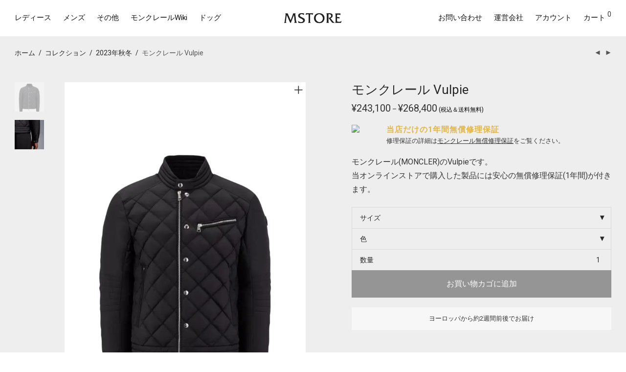

--- FILE ---
content_type: text/html; charset=UTF-8
request_url: https://mstore.jp/product/moncler-vulpie/
body_size: 29594
content:
<!DOCTYPE html><html lang="ja" class="footer-sticky-1"><head><meta charset="UTF-8"><meta name="viewport" content="width=device-width, initial-scale=1.0, maximum-scale=1.0, user-scalable=no"><link rel="profile" href="http://gmpg.org/xfn/11"><link rel="pingback" href="https://mstore.jp/xmlrpc.php"><meta name='robots' content='index, follow, max-image-preview:large, max-snippet:-1, max-video-preview:-1'/><title>モンクレール Vulpie - モンクレール(MONCLER)ダウン専門通販サイトMSTORE</title><meta name="description" content="モンクレール(MONCLER)のVulpieです。当オンラインストアで購入した製品には安心の無償修理保証(1年間)が付きます。"/><link rel="canonical" href="https://mstore.jp/product/moncler-vulpie/"/><meta property="og:locale" content="ja_JP"/><meta property="og:type" content="article"/><meta property="og:title" content="モンクレール Vulpie - モンクレール(MONCLER)ダウン専門通販サイトMSTORE"/><meta property="og:description" content="モンクレール(MONCLER)のVulpieです。当オンラインストアで購入した製品には安心の無償修理保証(1年間)が付きます。"/><meta property="og:url" content="https://mstore.jp/product/moncler-vulpie/"/><meta property="og:site_name" content="モンクレール(MONCLER)ダウン専門通販サイトMSTORE"/><meta property="article:publisher" content="https://www.facebook.com/mstore.jp/"/><meta property="article:modified_time" content="2023-11-28T13:49:14+00:00"/><meta property="og:image" content="https://mstore.jp/wp-content/uploads/M-VULPIE-1.jpg"/><meta name="twitter:card" content="summary_large_image"/><meta name="twitter:title" content="モンクレール Vulpie - モンクレール(MONCLER)ダウン専門通販サイトMSTORE"/><meta name="twitter:description" content="モンクレール(MONCLER)のVulpieです。当オンラインストアで購入した製品には安心の無償修理保証(1年間)が付きます。"/><meta name="twitter:image" content="https://mstore.jp/wp-content/uploads/M-VULPIE-1.jpg"/> <script type="application/ld+json" class="yoast-schema-graph">{"@context":"https://schema.org","@graph":[{"@type":"WebPage","@id":"https://mstore.jp/product/moncler-vulpie/","url":"https://mstore.jp/product/moncler-vulpie/","name":"モンクレール Vulpie - モンクレール(MONCLER)ダウン専門通販サイトMSTORE","isPartOf":{"@id":"https://mstore.jp/#website"},"primaryImageOfPage":{"@id":"https://mstore.jp/product/moncler-vulpie/#primaryimage"},"image":{"@id":"https://mstore.jp/product/moncler-vulpie/#primaryimage"},"thumbnailUrl":"https://mstore.jp/wp-content/uploads/M-VULPIE-1.jpg","datePublished":"2022-11-02T04:32:57+00:00","dateModified":"2023-11-28T13:49:14+00:00","description":"モンクレール(MONCLER)のVulpieです。当オンラインストアで購入した製品には安心の無償修理保証(1年間)が付きます。","breadcrumb":{"@id":"https://mstore.jp/product/moncler-vulpie/#breadcrumb"},"inLanguage":"ja","potentialAction":[{"@type":"ReadAction","target":["https://mstore.jp/product/moncler-vulpie/"]}]},{"@type":"ImageObject","inLanguage":"ja","@id":"https://mstore.jp/product/moncler-vulpie/#primaryimage","url":"https://mstore.jp/wp-content/uploads/M-VULPIE-1.jpg","contentUrl":"https://mstore.jp/wp-content/uploads/M-VULPIE-1.jpg","width":1024,"height":1536},{"@type":"BreadcrumbList","@id":"https://mstore.jp/product/moncler-vulpie/#breadcrumb","itemListElement":[{"@type":"ListItem","position":1,"name":"ホーム","item":"https://mstore.jp/"},{"@type":"ListItem","position":2,"name":"ショップ","item":"https://mstore.jp/shop/"},{"@type":"ListItem","position":3,"name":"モンクレール Vulpie"}]},{"@type":"WebSite","@id":"https://mstore.jp/#website","url":"https://mstore.jp/","name":"MONCLER（モンクレール）ダウン専門通販サイトMSTORE","description":"正規のモンクレール(MONCLER)ダウンジャケットを当店だけの無償修理補償付きで27.8%〜最大50%OFFで販売しています。","publisher":{"@id":"https://mstore.jp/#organization"},"potentialAction":[{"@type":"SearchAction","target":{"@type":"EntryPoint","urlTemplate":"https://mstore.jp/?s={search_term_string}"},"query-input":{"@type":"PropertyValueSpecification","valueRequired":true,"valueName":"search_term_string"}}],"inLanguage":"ja"},{"@type":"Organization","@id":"https://mstore.jp/#organization","name":"NEXEL International株式会社","url":"https://mstore.jp/","logo":{"@type":"ImageObject","inLanguage":"ja","@id":"https://mstore.jp/#/schema/logo/image/","url":"https://mstore.jp/wp-content/uploads/logo2_opa.png","contentUrl":"https://mstore.jp/wp-content/uploads/logo2_opa.png","width":400,"height":400,"caption":"NEXEL International株式会社"},"image":{"@id":"https://mstore.jp/#/schema/logo/image/"},"sameAs":["https://www.facebook.com/mstore.jp/","https://www.instagram.com/mstore.jp/"]}]}</script> <link rel='dns-prefetch' href='//www.googletagmanager.com'/><link rel='dns-prefetch' href='//fonts.googleapis.com'/><link rel='preconnect' href='https://fonts.gstatic.com' crossorigin /><link rel="alternate" type="application/rss+xml" title="モンクレール(MONCLER)ダウン専門通販サイトMSTORE &raquo; フィード" href="https://mstore.jp/feed/"/><link rel="alternate" type="application/rss+xml" title="モンクレール(MONCLER)ダウン専門通販サイトMSTORE &raquo; コメントフィード" href="https://mstore.jp/comments/feed/"/><style id='wp-img-auto-sizes-contain-inline-css' type='text/css'>img:is([sizes=auto i],[sizes^="auto," i]){contain-intrinsic-size:3000px 1500px}
/*# sourceURL=wp-img-auto-sizes-contain-inline-css */</style><style id='wp-emoji-styles-inline-css' type='text/css'>img.wp-smiley, img.emoji {
		display: inline !important;
		border: none !important;
		box-shadow: none !important;
		height: 1em !important;
		width: 1em !important;
		margin: 0 0.07em !important;
		vertical-align: -0.1em !important;
		background: none !important;
		padding: 0 !important;
	}
/*# sourceURL=wp-emoji-styles-inline-css */</style><style id='wp-block-library-inline-css' type='text/css'>:root{--wp-block-synced-color:#7a00df;--wp-block-synced-color--rgb:122,0,223;--wp-bound-block-color:var(--wp-block-synced-color);--wp-editor-canvas-background:#ddd;--wp-admin-theme-color:#007cba;--wp-admin-theme-color--rgb:0,124,186;--wp-admin-theme-color-darker-10:#006ba1;--wp-admin-theme-color-darker-10--rgb:0,107,160.5;--wp-admin-theme-color-darker-20:#005a87;--wp-admin-theme-color-darker-20--rgb:0,90,135;--wp-admin-border-width-focus:2px}@media (min-resolution:192dpi){:root{--wp-admin-border-width-focus:1.5px}}.wp-element-button{cursor:pointer}:root .has-very-light-gray-background-color{background-color:#eee}:root .has-very-dark-gray-background-color{background-color:#313131}:root .has-very-light-gray-color{color:#eee}:root .has-very-dark-gray-color{color:#313131}:root .has-vivid-green-cyan-to-vivid-cyan-blue-gradient-background{background:linear-gradient(135deg,#00d084,#0693e3)}:root .has-purple-crush-gradient-background{background:linear-gradient(135deg,#34e2e4,#4721fb 50%,#ab1dfe)}:root .has-hazy-dawn-gradient-background{background:linear-gradient(135deg,#faaca8,#dad0ec)}:root .has-subdued-olive-gradient-background{background:linear-gradient(135deg,#fafae1,#67a671)}:root .has-atomic-cream-gradient-background{background:linear-gradient(135deg,#fdd79a,#004a59)}:root .has-nightshade-gradient-background{background:linear-gradient(135deg,#330968,#31cdcf)}:root .has-midnight-gradient-background{background:linear-gradient(135deg,#020381,#2874fc)}:root{--wp--preset--font-size--normal:16px;--wp--preset--font-size--huge:42px}.has-regular-font-size{font-size:1em}.has-larger-font-size{font-size:2.625em}.has-normal-font-size{font-size:var(--wp--preset--font-size--normal)}.has-huge-font-size{font-size:var(--wp--preset--font-size--huge)}.has-text-align-center{text-align:center}.has-text-align-left{text-align:left}.has-text-align-right{text-align:right}.has-fit-text{white-space:nowrap!important}#end-resizable-editor-section{display:none}.aligncenter{clear:both}.items-justified-left{justify-content:flex-start}.items-justified-center{justify-content:center}.items-justified-right{justify-content:flex-end}.items-justified-space-between{justify-content:space-between}.screen-reader-text{border:0;clip-path:inset(50%);height:1px;margin:-1px;overflow:hidden;padding:0;position:absolute;width:1px;word-wrap:normal!important}.screen-reader-text:focus{background-color:#ddd;clip-path:none;color:#444;display:block;font-size:1em;height:auto;left:5px;line-height:normal;padding:15px 23px 14px;text-decoration:none;top:5px;width:auto;z-index:100000}html :where(.has-border-color){border-style:solid}html :where([style*=border-top-color]){border-top-style:solid}html :where([style*=border-right-color]){border-right-style:solid}html :where([style*=border-bottom-color]){border-bottom-style:solid}html :where([style*=border-left-color]){border-left-style:solid}html :where([style*=border-width]){border-style:solid}html :where([style*=border-top-width]){border-top-style:solid}html :where([style*=border-right-width]){border-right-style:solid}html :where([style*=border-bottom-width]){border-bottom-style:solid}html :where([style*=border-left-width]){border-left-style:solid}html :where(img[class*=wp-image-]){height:auto;max-width:100%}:where(figure){margin:0 0 1em}html :where(.is-position-sticky){--wp-admin--admin-bar--position-offset:var(--wp-admin--admin-bar--height,0px)}@media screen and (max-width:600px){html :where(.is-position-sticky){--wp-admin--admin-bar--position-offset:0px}}

/*# sourceURL=wp-block-library-inline-css */</style><link rel='stylesheet' id='wc-blocks-style-css' href='https://mstore.jp/wp-content/cache/autoptimize/css/autoptimize_single_e2d671c403c7e2bd09b3b298c748d0db.css' type='text/css' media='all'/><style id='global-styles-inline-css' type='text/css'>:root{--wp--preset--aspect-ratio--square: 1;--wp--preset--aspect-ratio--4-3: 4/3;--wp--preset--aspect-ratio--3-4: 3/4;--wp--preset--aspect-ratio--3-2: 3/2;--wp--preset--aspect-ratio--2-3: 2/3;--wp--preset--aspect-ratio--16-9: 16/9;--wp--preset--aspect-ratio--9-16: 9/16;--wp--preset--color--black: #000000;--wp--preset--color--cyan-bluish-gray: #abb8c3;--wp--preset--color--white: #ffffff;--wp--preset--color--pale-pink: #f78da7;--wp--preset--color--vivid-red: #cf2e2e;--wp--preset--color--luminous-vivid-orange: #ff6900;--wp--preset--color--luminous-vivid-amber: #fcb900;--wp--preset--color--light-green-cyan: #7bdcb5;--wp--preset--color--vivid-green-cyan: #00d084;--wp--preset--color--pale-cyan-blue: #8ed1fc;--wp--preset--color--vivid-cyan-blue: #0693e3;--wp--preset--color--vivid-purple: #9b51e0;--wp--preset--gradient--vivid-cyan-blue-to-vivid-purple: linear-gradient(135deg,rgb(6,147,227) 0%,rgb(155,81,224) 100%);--wp--preset--gradient--light-green-cyan-to-vivid-green-cyan: linear-gradient(135deg,rgb(122,220,180) 0%,rgb(0,208,130) 100%);--wp--preset--gradient--luminous-vivid-amber-to-luminous-vivid-orange: linear-gradient(135deg,rgb(252,185,0) 0%,rgb(255,105,0) 100%);--wp--preset--gradient--luminous-vivid-orange-to-vivid-red: linear-gradient(135deg,rgb(255,105,0) 0%,rgb(207,46,46) 100%);--wp--preset--gradient--very-light-gray-to-cyan-bluish-gray: linear-gradient(135deg,rgb(238,238,238) 0%,rgb(169,184,195) 100%);--wp--preset--gradient--cool-to-warm-spectrum: linear-gradient(135deg,rgb(74,234,220) 0%,rgb(151,120,209) 20%,rgb(207,42,186) 40%,rgb(238,44,130) 60%,rgb(251,105,98) 80%,rgb(254,248,76) 100%);--wp--preset--gradient--blush-light-purple: linear-gradient(135deg,rgb(255,206,236) 0%,rgb(152,150,240) 100%);--wp--preset--gradient--blush-bordeaux: linear-gradient(135deg,rgb(254,205,165) 0%,rgb(254,45,45) 50%,rgb(107,0,62) 100%);--wp--preset--gradient--luminous-dusk: linear-gradient(135deg,rgb(255,203,112) 0%,rgb(199,81,192) 50%,rgb(65,88,208) 100%);--wp--preset--gradient--pale-ocean: linear-gradient(135deg,rgb(255,245,203) 0%,rgb(182,227,212) 50%,rgb(51,167,181) 100%);--wp--preset--gradient--electric-grass: linear-gradient(135deg,rgb(202,248,128) 0%,rgb(113,206,126) 100%);--wp--preset--gradient--midnight: linear-gradient(135deg,rgb(2,3,129) 0%,rgb(40,116,252) 100%);--wp--preset--font-size--small: 13px;--wp--preset--font-size--medium: 20px;--wp--preset--font-size--large: 36px;--wp--preset--font-size--x-large: 42px;--wp--preset--spacing--20: 0.44rem;--wp--preset--spacing--30: 0.67rem;--wp--preset--spacing--40: 1rem;--wp--preset--spacing--50: 1.5rem;--wp--preset--spacing--60: 2.25rem;--wp--preset--spacing--70: 3.38rem;--wp--preset--spacing--80: 5.06rem;--wp--preset--shadow--natural: 6px 6px 9px rgba(0, 0, 0, 0.2);--wp--preset--shadow--deep: 12px 12px 50px rgba(0, 0, 0, 0.4);--wp--preset--shadow--sharp: 6px 6px 0px rgba(0, 0, 0, 0.2);--wp--preset--shadow--outlined: 6px 6px 0px -3px rgb(255, 255, 255), 6px 6px rgb(0, 0, 0);--wp--preset--shadow--crisp: 6px 6px 0px rgb(0, 0, 0);}:where(.is-layout-flex){gap: 0.5em;}:where(.is-layout-grid){gap: 0.5em;}body .is-layout-flex{display: flex;}.is-layout-flex{flex-wrap: wrap;align-items: center;}.is-layout-flex > :is(*, div){margin: 0;}body .is-layout-grid{display: grid;}.is-layout-grid > :is(*, div){margin: 0;}:where(.wp-block-columns.is-layout-flex){gap: 2em;}:where(.wp-block-columns.is-layout-grid){gap: 2em;}:where(.wp-block-post-template.is-layout-flex){gap: 1.25em;}:where(.wp-block-post-template.is-layout-grid){gap: 1.25em;}.has-black-color{color: var(--wp--preset--color--black) !important;}.has-cyan-bluish-gray-color{color: var(--wp--preset--color--cyan-bluish-gray) !important;}.has-white-color{color: var(--wp--preset--color--white) !important;}.has-pale-pink-color{color: var(--wp--preset--color--pale-pink) !important;}.has-vivid-red-color{color: var(--wp--preset--color--vivid-red) !important;}.has-luminous-vivid-orange-color{color: var(--wp--preset--color--luminous-vivid-orange) !important;}.has-luminous-vivid-amber-color{color: var(--wp--preset--color--luminous-vivid-amber) !important;}.has-light-green-cyan-color{color: var(--wp--preset--color--light-green-cyan) !important;}.has-vivid-green-cyan-color{color: var(--wp--preset--color--vivid-green-cyan) !important;}.has-pale-cyan-blue-color{color: var(--wp--preset--color--pale-cyan-blue) !important;}.has-vivid-cyan-blue-color{color: var(--wp--preset--color--vivid-cyan-blue) !important;}.has-vivid-purple-color{color: var(--wp--preset--color--vivid-purple) !important;}.has-black-background-color{background-color: var(--wp--preset--color--black) !important;}.has-cyan-bluish-gray-background-color{background-color: var(--wp--preset--color--cyan-bluish-gray) !important;}.has-white-background-color{background-color: var(--wp--preset--color--white) !important;}.has-pale-pink-background-color{background-color: var(--wp--preset--color--pale-pink) !important;}.has-vivid-red-background-color{background-color: var(--wp--preset--color--vivid-red) !important;}.has-luminous-vivid-orange-background-color{background-color: var(--wp--preset--color--luminous-vivid-orange) !important;}.has-luminous-vivid-amber-background-color{background-color: var(--wp--preset--color--luminous-vivid-amber) !important;}.has-light-green-cyan-background-color{background-color: var(--wp--preset--color--light-green-cyan) !important;}.has-vivid-green-cyan-background-color{background-color: var(--wp--preset--color--vivid-green-cyan) !important;}.has-pale-cyan-blue-background-color{background-color: var(--wp--preset--color--pale-cyan-blue) !important;}.has-vivid-cyan-blue-background-color{background-color: var(--wp--preset--color--vivid-cyan-blue) !important;}.has-vivid-purple-background-color{background-color: var(--wp--preset--color--vivid-purple) !important;}.has-black-border-color{border-color: var(--wp--preset--color--black) !important;}.has-cyan-bluish-gray-border-color{border-color: var(--wp--preset--color--cyan-bluish-gray) !important;}.has-white-border-color{border-color: var(--wp--preset--color--white) !important;}.has-pale-pink-border-color{border-color: var(--wp--preset--color--pale-pink) !important;}.has-vivid-red-border-color{border-color: var(--wp--preset--color--vivid-red) !important;}.has-luminous-vivid-orange-border-color{border-color: var(--wp--preset--color--luminous-vivid-orange) !important;}.has-luminous-vivid-amber-border-color{border-color: var(--wp--preset--color--luminous-vivid-amber) !important;}.has-light-green-cyan-border-color{border-color: var(--wp--preset--color--light-green-cyan) !important;}.has-vivid-green-cyan-border-color{border-color: var(--wp--preset--color--vivid-green-cyan) !important;}.has-pale-cyan-blue-border-color{border-color: var(--wp--preset--color--pale-cyan-blue) !important;}.has-vivid-cyan-blue-border-color{border-color: var(--wp--preset--color--vivid-cyan-blue) !important;}.has-vivid-purple-border-color{border-color: var(--wp--preset--color--vivid-purple) !important;}.has-vivid-cyan-blue-to-vivid-purple-gradient-background{background: var(--wp--preset--gradient--vivid-cyan-blue-to-vivid-purple) !important;}.has-light-green-cyan-to-vivid-green-cyan-gradient-background{background: var(--wp--preset--gradient--light-green-cyan-to-vivid-green-cyan) !important;}.has-luminous-vivid-amber-to-luminous-vivid-orange-gradient-background{background: var(--wp--preset--gradient--luminous-vivid-amber-to-luminous-vivid-orange) !important;}.has-luminous-vivid-orange-to-vivid-red-gradient-background{background: var(--wp--preset--gradient--luminous-vivid-orange-to-vivid-red) !important;}.has-very-light-gray-to-cyan-bluish-gray-gradient-background{background: var(--wp--preset--gradient--very-light-gray-to-cyan-bluish-gray) !important;}.has-cool-to-warm-spectrum-gradient-background{background: var(--wp--preset--gradient--cool-to-warm-spectrum) !important;}.has-blush-light-purple-gradient-background{background: var(--wp--preset--gradient--blush-light-purple) !important;}.has-blush-bordeaux-gradient-background{background: var(--wp--preset--gradient--blush-bordeaux) !important;}.has-luminous-dusk-gradient-background{background: var(--wp--preset--gradient--luminous-dusk) !important;}.has-pale-ocean-gradient-background{background: var(--wp--preset--gradient--pale-ocean) !important;}.has-electric-grass-gradient-background{background: var(--wp--preset--gradient--electric-grass) !important;}.has-midnight-gradient-background{background: var(--wp--preset--gradient--midnight) !important;}.has-small-font-size{font-size: var(--wp--preset--font-size--small) !important;}.has-medium-font-size{font-size: var(--wp--preset--font-size--medium) !important;}.has-large-font-size{font-size: var(--wp--preset--font-size--large) !important;}.has-x-large-font-size{font-size: var(--wp--preset--font-size--x-large) !important;}
/*# sourceURL=global-styles-inline-css */</style><style id='classic-theme-styles-inline-css' type='text/css'>/*! This file is auto-generated */
.wp-block-button__link{color:#fff;background-color:#32373c;border-radius:9999px;box-shadow:none;text-decoration:none;padding:calc(.667em + 2px) calc(1.333em + 2px);font-size:1.125em}.wp-block-file__button{background:#32373c;color:#fff;text-decoration:none}
/*# sourceURL=/wp-includes/css/classic-themes.min.css */</style><link rel='stylesheet' id='photoswipe-css' href='https://mstore.jp/wp-content/plugins/woocommerce/assets/css/photoswipe/photoswipe.min.css' type='text/css' media='all'/><link rel='stylesheet' id='photoswipe-default-skin-css' href='https://mstore.jp/wp-content/plugins/woocommerce/assets/css/photoswipe/default-skin/default-skin.min.css' type='text/css' media='all'/><style id='woocommerce-inline-inline-css' type='text/css'>.woocommerce form .form-row .required { visibility: visible; }
/*# sourceURL=woocommerce-inline-inline-css */</style><link rel='stylesheet' id='normalize-css' href='https://mstore.jp/wp-content/themes/savoy/assets/css/third-party/normalize.min.css.pagespeed.ce.EeVLCvM9Yl.css' type='text/css' media='all'/><link rel='stylesheet' id='slick-slider-css' href='https://mstore.jp/wp-content/themes/savoy/assets/css/third-party/slick.min.css' type='text/css' media='all'/><link rel='stylesheet' id='slick-slider-theme-css' href='https://mstore.jp/wp-content/themes/savoy/assets/css/third-party/slick-theme.min.css' type='text/css' media='all'/><link rel='stylesheet' id='magnific-popup-css' href='https://mstore.jp/wp-content/themes/savoy/assets/css/third-party/magnific-popup.min.css' type='text/css' media='all'/><link rel='stylesheet' id='nm-grid-css' href='https://mstore.jp/wp-content/cache/autoptimize/css/autoptimize_single_921b977ad3e092091607b8ee8070e9c7.css' type='text/css' media='all'/><link rel='stylesheet' id='selectod-css' href='https://mstore.jp/wp-content/themes/savoy/assets/css/third-party/selectod.min.css' type='text/css' media='all'/><link rel='stylesheet' id='nm-shop-css' href='https://mstore.jp/wp-content/cache/autoptimize/css/autoptimize_single_262209229ff33a937d1752a240bb89b6.css' type='text/css' media='all'/><link rel='stylesheet' id='nm-icons-css' href='https://mstore.jp/wp-content/themes/savoy/assets/css/font-icons/theme-icons/theme-icons.min.css' type='text/css' media='all'/><link rel='stylesheet' id='nm-core-css' href='https://mstore.jp/wp-content/cache/autoptimize/css/autoptimize_single_bef2380111fa4a174584f33ff825fb55.css' type='text/css' media='all'/><link rel='stylesheet' id='nm-elements-css' href='https://mstore.jp/wp-content/cache/autoptimize/css/autoptimize_single_5fb35e068302bd83f984f1dab918bc2a.css' type='text/css' media='all'/><link rel="preload" as="style" href="https://fonts.googleapis.com/css?family=Roboto:400,700&#038;display=swap&#038;ver=1727919295"/><link rel="stylesheet" href="https://fonts.googleapis.com/css?family=Roboto:400,700&#038;display=swap&#038;ver=1727919295" media="print" onload="this.media='all'"><noscript><link rel="stylesheet" href="https://fonts.googleapis.com/css?family=Roboto:400,700&#038;display=swap&#038;ver=1727919295"/></noscript><link rel='stylesheet' id='nm-child-theme-css' href='https://mstore.jp/wp-content/themes/savoy-child/style.css' type='text/css' media='all'/> <script type="text/javascript" id="woocommerce-google-analytics-integration-gtag-js-after">window.dataLayer=window.dataLayer||[];function gtag(){dataLayer.push(arguments);}for(const mode of[{"analytics_storage":"denied","ad_storage":"denied","ad_user_data":"denied","ad_personalization":"denied","region":["AT","BE","BG","HR","CY","CZ","DK","EE","FI","FR","DE","GR","HU","IS","IE","IT","LV","LI","LT","LU","MT","NL","NO","PL","PT","RO","SK","SI","ES","SE","GB","CH"]}]||[]){gtag("consent","default",{"wait_for_update":500,...mode});}gtag("js",new Date());gtag("set","developer_id.dOGY3NW",true);gtag("config","UA-43530753-2",{"track_404":true,"allow_google_signals":true,"logged_in":false,"linker":{"domains":[],"allow_incoming":false},"custom_map":{"dimension1":"logged_in"}});</script> <script type="text/javascript" src="https://mstore.jp/wp-includes/js/jquery/jquery.min.js" id="jquery-core-js"></script> <script defer type="text/javascript" src="https://mstore.jp/wp-includes/js/jquery/jquery-migrate.min.js" id="jquery-migrate-js"></script> <script type="text/javascript" src="https://mstore.jp/wp-content/plugins/woocommerce/assets/js/jquery-blockui/jquery.blockUI.min.js" id="wc-jquery-blockui-js" defer="defer" data-wp-strategy="defer"></script> <script type="text/javascript" id="wc-add-to-cart-js-extra">var wc_add_to_cart_params={"ajax_url":"/wp-admin/admin-ajax.php","wc_ajax_url":"/?wc-ajax=%%endpoint%%","i18n_view_cart":"\u304a\u8cb7\u3044\u7269\u30ab\u30b4\u3092\u8868\u793a","cart_url":"https://mstore.jp/cart/","is_cart":"","cart_redirect_after_add":"yes"};</script> <script type="text/javascript" src="https://mstore.jp/wp-content/plugins/woocommerce/assets/js/frontend/add-to-cart.min.js" id="wc-add-to-cart-js" defer="defer" data-wp-strategy="defer"></script> <script type="text/javascript" src="https://mstore.jp/wp-content/plugins/woocommerce/assets/js/flexslider/jquery.flexslider.min.js" id="wc-flexslider-js" defer="defer" data-wp-strategy="defer"></script> <script type="text/javascript" src="https://mstore.jp/wp-content/plugins/woocommerce/assets/js/photoswipe/photoswipe.min.js" id="wc-photoswipe-js" defer="defer" data-wp-strategy="defer"></script> <script type="text/javascript" src="https://mstore.jp/wp-content/plugins/woocommerce/assets/js/photoswipe/photoswipe-ui-default.min.js" id="wc-photoswipe-ui-default-js" defer="defer" data-wp-strategy="defer"></script> <script type="text/javascript" id="wc-single-product-js-extra">var wc_single_product_params={"i18n_required_rating_text":"\u8a55\u4fa1\u3092\u9078\u629e\u3057\u3066\u304f\u3060\u3055\u3044","i18n_rating_options":["1\u3064\u661f (\u6700\u9ad8\u8a55\u4fa1: 5\u3064\u661f)","2\u3064\u661f (\u6700\u9ad8\u8a55\u4fa1: 5\u3064\u661f)","3\u3064\u661f (\u6700\u9ad8\u8a55\u4fa1: 5\u3064\u661f)","4\u3064\u661f (\u6700\u9ad8\u8a55\u4fa1: 5\u3064\u661f)","5\u3064\u661f (\u6700\u9ad8\u8a55\u4fa1: 5\u3064\u661f)"],"i18n_product_gallery_trigger_text":"\u30d5\u30eb\u30b9\u30af\u30ea\u30fc\u30f3\u753b\u50cf\u30ae\u30e3\u30e9\u30ea\u30fc\u3092\u8868\u793a","review_rating_required":"yes","flexslider":{"rtl":false,"animation":"fade","smoothHeight":false,"directionNav":true,"controlNav":"thumbnails","slideshow":false,"animationSpeed":300,"animationLoop":false,"allowOneSlide":false},"zoom_enabled":"","zoom_options":[],"photoswipe_enabled":"1","photoswipe_options":{"shareEl":true,"closeOnScroll":false,"history":false,"hideAnimationDuration":0,"showAnimationDuration":0,"showHideOpacity":true,"bgOpacity":1,"loop":false,"closeOnVerticalDrag":false,"barsSize":{"top":0,"bottom":0},"tapToClose":true,"tapToToggleControls":false,"shareButtons":[{"id":"facebook","label":"Facebook\u3067\u30b7\u30a7\u30a2","url":"https://www.facebook.com/sharer/sharer.php?u={{url}}"},{"id":"twitter","label":"Twitter\u3067\u30b7\u30a7\u30a2","url":"https://twitter.com/intent/tweet?text={{text}}&url={{url}}"},{"id":"pinterest","label":"\u30d4\u30f3\u3059\u308b","url":"http://www.pinterest.com/pin/create/button/?url={{url}}&media={{image_url}}&description={{text}}"},{"id":"download","label":"\u753b\u50cf\u3092\u4fdd\u5b58","url":"{{raw_image_url}}","download":true}]},"flexslider_enabled":"1"};</script> <script type="text/javascript" src="https://mstore.jp/wp-content/plugins/woocommerce/assets/js/frontend/single-product.min.js" id="wc-single-product-js" defer="defer" data-wp-strategy="defer"></script> <script type="text/javascript" src="https://mstore.jp/wp-content/plugins/woocommerce/assets/js/js-cookie/js.cookie.min.js" id="wc-js-cookie-js" defer="defer" data-wp-strategy="defer"></script> <script type="text/javascript" id="woocommerce-js-extra">var woocommerce_params={"ajax_url":"/wp-admin/admin-ajax.php","wc_ajax_url":"/?wc-ajax=%%endpoint%%","i18n_password_show":"\u30d1\u30b9\u30ef\u30fc\u30c9\u3092\u8868\u793a","i18n_password_hide":"\u30d1\u30b9\u30ef\u30fc\u30c9\u3092\u96a0\u3059"};</script> <script type="text/javascript" src="https://mstore.jp/wp-content/plugins/woocommerce/assets/js/frontend/woocommerce.min.js" id="woocommerce-js" defer="defer" data-wp-strategy="defer"></script> <script></script><meta name="framework" content="Redux 4.3.7.3"/> <noscript><style>.woocommerce-product-gallery{ opacity: 1 !important; }</style></noscript><meta name="generator" content="Powered by WPBakery Page Builder - drag and drop page builder for WordPress."/> <noscript><style>.lazyload[data-src]{display:none !important;}</style></noscript><style>.lazyload{background-image:none !important;}.lazyload:before{background-image:none !important;}</style><style type="text/css" class="nm-custom-styles">:root{--nm--color-font:#333333;--nm--color-font-strong:#282828;--nm--color-font-highlight:#333333;--nm--color-border:#EEEEEE;--nm--color-button:#FFFFFF;--nm--color-button-background:#111111;--nm--color-body-background:#F9F9FA;}body{font-family:"Roboto",sans-serif;}.nm-menu li a{font-size:15px;font-weight:normal;}#nm-mobile-menu .menu > li > a{font-weight:normal;}#nm-mobile-menu-main-ul.menu > li > a{font-size:14px;}#nm-mobile-menu-secondary-ul.menu li a{font-size:13px;}.vc_tta.vc_tta-accordion .vc_tta-panel-title > a,.vc_tta.vc_general .vc_tta-tab > a,.nm-team-member-content h2,.nm-post-slider-content h3,.vc_pie_chart .wpb_pie_chart_heading,.wpb_content_element .wpb_tour_tabs_wrapper .wpb_tabs_nav a,.wpb_content_element .wpb_accordion_header a,.woocommerce-order-details .order_details tfoot tr:last-child th,.woocommerce-order-details .order_details tfoot tr:last-child td,#order_review .shop_table tfoot .order-total,#order_review .shop_table tfoot .order-total,.cart-collaterals .shop_table tr.order-total,.shop_table.cart .nm-product-details a,#nm-shop-sidebar-popup #nm-shop-search input,.nm-shop-categories li a,.nm-shop-filter-menu li a,.woocommerce-message,.woocommerce-info,.woocommerce-error,blockquote,.commentlist .comment .comment-text .meta strong,.nm-related-posts-content h3,.nm-blog-no-results h1,.nm-term-description,.nm-blog-categories-list li a,.nm-blog-categories-toggle li a,.nm-blog-heading h1,#nm-mobile-menu-top-ul .nm-mobile-menu-item-search input{font-size:18px;}@media all and (max-width:768px){.vc_toggle_title h3{font-size:18px;}}@media all and (max-width:400px){#nm-shop-search input{font-size:18px;}}.add_to_cart_inline .add_to_cart_button,.add_to_cart_inline .amount,.nm-product-category-text > a,.nm-testimonial-description,.nm-feature h3,.nm_btn,.vc_toggle_content,.nm-message-box,.wpb_text_column,#nm-wishlist-table ul li.title .woocommerce-loop-product__title,.nm-order-track-top p,.customer_details h3,.woocommerce-order-details .order_details tbody,.woocommerce-MyAccount-content .shop_table tr th,.woocommerce-MyAccount-navigation ul li a,.nm-MyAccount-user-info .nm-username,.nm-MyAccount-dashboard,.nm-myaccount-lost-reset-password h2,.nm-login-form-divider span,.woocommerce-thankyou-order-details li strong,.woocommerce-order-received h3,#order_review .shop_table tbody .product-name,.woocommerce-checkout .nm-coupon-popup-wrap .nm-shop-notice,.nm-checkout-login-coupon .nm-shop-notice,.shop_table.cart .nm-product-quantity-pricing .product-subtotal,.shop_table.cart .product-quantity,.shop_attributes tr th,.shop_attributes tr td,#tab-description,.woocommerce-tabs .tabs li a,.woocommerce-product-details__short-description,.nm-shop-no-products h3,.nm-infload-controls a,#nm-shop-browse-wrap .term-description,.list_nosep .nm-shop-categories .nm-shop-sub-categories li a,.nm-shop-taxonomy-text .term-description,.nm-shop-loop-details h3,.woocommerce-loop-category__title,div.wpcf7-response-output,.wpcf7 .wpcf7-form-control,.widget_search button,.widget_product_search #searchsubmit,#wp-calendar caption,.widget .nm-widget-title,.post .entry-content,.comment-form p label,.no-comments,.commentlist .pingback p,.commentlist .trackback p,.commentlist .comment .comment-text .description,.nm-search-results .nm-post-content,.post-password-form > p:first-child,.nm-post-pagination a .long-title,.nm-blog-list .nm-post-content,.nm-blog-grid .nm-post-content,.nm-blog-classic .nm-post-content,.nm-blog-pagination a,.nm-blog-categories-list.columns li a,.page-numbers li a,.page-numbers li span,#nm-widget-panel .total,#nm-widget-panel .nm-cart-panel-item-price .amount,#nm-widget-panel .quantity .qty,#nm-widget-panel .nm-cart-panel-quantity-pricing > span.quantity,#nm-widget-panel .product-quantity,.nm-cart-panel-product-title,#nm-widget-panel .product_list_widget .empty,#nm-cart-panel-loader h5,.nm-widget-panel-header,.button,input[type=submit]{font-size:16px;}@media all and (max-width:991px){#nm-shop-sidebar .widget .nm-widget-title,.nm-shop-categories li a{font-size:16px;}}@media all and (max-width:768px){.vc_tta.vc_tta-accordion .vc_tta-panel-title > a,.vc_tta.vc_tta-tabs.vc_tta-tabs-position-left .vc_tta-tab > a,.vc_tta.vc_tta-tabs.vc_tta-tabs-position-top .vc_tta-tab > a,.wpb_content_element .wpb_tour_tabs_wrapper .wpb_tabs_nav a,.wpb_content_element .wpb_accordion_header a,.nm-term-description{font-size:16px;}}@media all and (max-width:550px){.shop_table.cart .nm-product-details a,.nm-shop-notice,.nm-related-posts-content h3{font-size:16px;}}@media all and (max-width:400px){.nm-product-category-text .nm-product-category-heading,.nm-team-member-content h2,#nm-wishlist-empty h1,.cart-empty,.nm-shop-filter-menu li a,.nm-blog-categories-list li a{font-size:16px;}}.vc_progress_bar .vc_single_bar .vc_label,.woocommerce-tabs .tabs li a span,.product .summary .price del .amount,#nm-shop-sidebar-popup-reset-button,#nm-shop-sidebar-popup .nm-shop-sidebar .widget:last-child .nm-widget-title,#nm-shop-sidebar-popup .nm-shop-sidebar .widget .nm-widget-title,.nm-shop-filter-menu li a i,.woocommerce-loop-category__title .count,span.wpcf7-not-valid-tip,.widget_rss ul li .rss-date,.wp-caption-text,.comment-respond h3 #cancel-comment-reply-link,.nm-blog-categories-toggle li .count,.nm-menu-wishlist-count,.nm-menu li.nm-menu-offscreen .nm-menu-cart-count,.nm-menu-cart .count,.nm-menu .sub-menu li a,body{font-size:14px;}@media all and (max-width:768px){.wpcf7 .wpcf7-form-control{font-size:14px;}}@media all and (max-width:400px){.nm-blog-grid .nm-post-content,.header-mobile-default .nm-menu-cart.no-icon .count{font-size:14px;}}#nm-wishlist-table .nm-variations-list,.nm-MyAccount-user-info .nm-logout-button.border,#order_review .place-order noscript,#payment .payment_methods li .payment_box,#order_review .shop_table tfoot .woocommerce-remove-coupon,.cart-collaterals .shop_table tr.cart-discount td a,#nm-shop-sidebar-popup #nm-shop-search-notice,.wc-item-meta,.variation,.woocommerce-password-hint,.woocommerce-password-strength,.nm-validation-inline-notices .form-row.woocommerce-invalid-required-field:after{font-size:12px;}body{font-weight:normal;}h1, .h1-size{font-weight:normal;}h2, .h2-size{font-weight:normal;}h3, .h3-size{font-weight:normal;}h4, .h4-size,h5, .h5-size,h6, .h6-size{font-weight:normal;}body{color:#333333;}.nm-portfolio-single-back a span {background:#333333;}.mfp-close,.wpb_content_element .wpb_tour_tabs_wrapper .wpb_tabs_nav li.ui-tabs-active a,.vc_pie_chart .vc_pie_chart_value,.vc_progress_bar .vc_single_bar .vc_label .vc_label_units,.nm-testimonial-description,.form-row label,.woocommerce-form__label,#nm-shop-search-close:hover,.products .price .amount,.nm-shop-loop-actions > a,.nm-shop-loop-actions > a:active,.nm-shop-loop-actions > a:focus,.nm-infload-controls a,.woocommerce-breadcrumb a, .woocommerce-breadcrumb span,.variations,.woocommerce-grouped-product-list-item__label a,.woocommerce-grouped-product-list-item__price ins .amount,.woocommerce-grouped-product-list-item__price > .amount,.nm-quantity-wrap .quantity .nm-qty-minus,.nm-quantity-wrap .quantity .nm-qty-plus,.product .summary .single_variation_wrap .nm-quantity-wrap label:not(.nm-qty-label-abbrev),.woocommerce-tabs .tabs li.active a,.shop_attributes th,.product_meta,.shop_table.cart .nm-product-details a,.shop_table.cart .product-quantity,.shop_table.cart .nm-product-quantity-pricing .product-subtotal,.shop_table.cart .product-remove a,.cart-collaterals,.nm-cart-empty,#order_review .shop_table,#payment .payment_methods li label,.woocommerce-thankyou-order-details li strong,.wc-bacs-bank-details li strong,.nm-MyAccount-user-info .nm-username strong,.woocommerce-MyAccount-navigation ul li a:hover,.woocommerce-MyAccount-navigation ul li.is-active a,.woocommerce-table--order-details,#nm-wishlist-empty .note i,a.dark,a:hover,.nm-blog-heading h1 strong,.nm-post-header .nm-post-meta a,.nm-post-pagination a,.commentlist > li .comment-text .meta strong,.commentlist > li .comment-text .meta strong a,.comment-form p label,.entry-content strong,blockquote,blockquote p,.widget_search button,.widget_product_search #searchsubmit,.widget_recent_comments ul li .comment-author-link,.widget_recent_comments ul li:before{color:#282828;}@media all and (max-width: 991px){.nm-shop-menu .nm-shop-filter-menu li a:hover,.nm-shop-menu .nm-shop-filter-menu li.active a,#nm-shop-sidebar .widget.show .nm-widget-title,#nm-shop-sidebar .widget .nm-widget-title:hover{color:#282828;}}.nm-portfolio-single-back a:hover span{background:#282828;}.wpb_content_element .wpb_tour_tabs_wrapper .wpb_tabs_nav a,.wpb_content_element .wpb_accordion_header a,#nm-shop-search-close,.woocommerce-breadcrumb,.nm-single-product-menu a,.star-rating:before,.woocommerce-tabs .tabs li a,.product_meta span.sku,.product_meta a,.nm-product-wishlist-button-wrap a,.nm-product-share a,.nm-wishlist-share ul li a:not(:hover),.nm-post-meta,.nm-post-share a,.nm-post-pagination a .short-title,.commentlist > li .comment-text .meta time{color:#555555;}.vc_toggle_title i,#nm-wishlist-empty p.icon i,h1{color:#282828;}h2{color:#282828;}h3{color:#282828;}h4, h5, h6{color:#282828;}a,a.dark:hover,a.gray:hover,a.invert-color:hover,.nm-highlight-text,.nm-highlight-text h1,.nm-highlight-text h2,.nm-highlight-text h3,.nm-highlight-text h4,.nm-highlight-text h5,.nm-highlight-text h6,.nm-highlight-text p,.nm-menu-wishlist-count,.nm-menu-cart a .count,.nm-menu li.nm-menu-offscreen .nm-menu-cart-count,.page-numbers li span.current,.page-numbers li a:hover,.nm-blog .sticky .nm-post-thumbnail:before,.nm-blog .category-sticky .nm-post-thumbnail:before,.nm-blog-categories-list li a:hover,.nm-blog-categories ul li.current-cat a,.widget ul li.active,.widget ul li a:hover,.widget ul li a:focus,.widget ul li a.active,#wp-calendar tbody td a,.nm-banner-link.type-txt:hover,.nm-banner.text-color-light .nm-banner-link.type-txt:hover,.nm-portfolio-categories li.current a,.add_to_cart_inline ins,.nm-product-categories.layout-separated .product-category:hover .nm-product-category-text > a,.woocommerce-breadcrumb a:hover,.products .price ins .amount,.products .price ins,.no-touch .nm-shop-loop-actions > a:hover,.nm-shop-menu ul li a:hover,.nm-shop-menu ul li.current-cat > a,.nm-shop-menu ul li.active a,.nm-shop-heading span,.nm-single-product-menu a:hover,.woocommerce-product-gallery__trigger:hover,.woocommerce-product-gallery .flex-direction-nav a:hover,.product-summary .price .amount,.product-summary .price ins,.product .summary .price .amount,.nm-product-wishlist-button-wrap a.added:active,.nm-product-wishlist-button-wrap a.added:focus,.nm-product-wishlist-button-wrap a.added:hover,.nm-product-wishlist-button-wrap a.added,.woocommerce-tabs .tabs li a span,#review_form .comment-form-rating .stars:hover a,#review_form .comment-form-rating .stars.has-active a,.product_meta a:hover,.star-rating span:before,.nm-order-view .commentlist li .comment-text .meta,.nm_widget_price_filter ul li.current,.post-type-archive-product .widget_product_categories .product-categories > li:first-child > a,.widget_product_categories ul li.current-cat > a,.widget_layered_nav ul li.chosen a,.widget_layered_nav_filters ul li.chosen a,.product_list_widget li ins .amount,.woocommerce.widget_rating_filter .wc-layered-nav-rating.chosen > a,.nm-wishlist-button.added:active,.nm-wishlist-button.added:focus,.nm-wishlist-button.added:hover,.nm-wishlist-button.added,.slick-prev:not(.slick-disabled):hover,.slick-next:not(.slick-disabled):hover,.flickity-button:hover,.pswp__button:hover,.nm-portfolio-categories li a:hover{color:#333333;}.nm-blog-categories ul li.current-cat a,.nm-portfolio-categories li.current a,.woocommerce-product-gallery.pagination-enabled .flex-control-thumbs li img.flex-active,.widget_layered_nav ul li.chosen a,.widget_layered_nav_filters ul li.chosen a,.slick-dots li.slick-active button,.flickity-page-dots .dot.is-selected{border-color:#333333;}.blockUI.blockOverlay:after,.nm-loader:after,.nm-image-overlay:before,.nm-image-overlay:after,.gallery-icon:before,.gallery-icon:after,.widget_tag_cloud a:hover,.widget_product_tag_cloud a:hover{background:#333333;}@media all and (max-width:400px){.woocommerce-product-gallery.pagination-enabled .flex-control-thumbs li img.flex-active,.slick-dots li.slick-active button,.flickity-page-dots .dot.is-selected{background:#333333;}}.header-border-1 .nm-header,.nm-blog-list .nm-post-divider,#nm-blog-pagination.infinite-load,.nm-post-pagination,.no-post-comments .nm-related-posts,.nm-footer-widgets.has-border,#nm-shop-browse-wrap.nm-shop-description-borders .term-description,.nm-shop-sidebar-default #nm-shop-sidebar .widget,.products.grid-list li:not(:last-child) .nm-shop-loop-product-wrap,.nm-infload-controls a,.woocommerce-tabs,.upsells,.related,.shop_table.cart tr td,#order_review .shop_table tbody tr th,#order_review .shop_table tbody tr td,#payment .payment_methods,#payment .payment_methods li,.woocommerce-MyAccount-orders tr td,.woocommerce-MyAccount-orders tr:last-child td,.woocommerce-table--order-details tbody tr td,.woocommerce-table--order-details tbody tr:first-child td,.woocommerce-table--order-details tfoot tr:last-child td,.woocommerce-table--order-details tfoot tr:last-child th,#nm-wishlist-table > ul > li,#nm-wishlist-table > ul:first-child > li,.wpb_accordion .wpb_accordion_section,.nm-portfolio-single-footer{border-color:#EEEEEE;}.nm-blog-classic .nm-post-divider,.nm-search-results .nm-post-divider{background:#EEEEEE;}.nm-blog-categories-list li span,.nm-shop-menu ul li > span,.nm-portfolio-categories li span{color: #CCCCCC;}.nm-post-meta:before,.nm-testimonial-author span:before{background:#CCCCCC;}.button,input[type=submit],.widget_tag_cloud a, .widget_product_tag_cloud a,.add_to_cart_inline .add_to_cart_button,#nm-shop-sidebar-popup-button,.products.grid-list .nm-shop-loop-actions > a:first-of-type,.products.grid-list .nm-shop-loop-actions > a:first-child,#order_review .shop_table tbody .product-name .product-quantity{color:#FFFFFF;background-color:#111111;}.button:hover,input[type=submit]:hover.products.grid-list .nm-shop-loop-actions > a:first-of-type,.products.grid-list .nm-shop-loop-actions > a:first-child{color:#FFFFFF;}#nm-blog-pagination a,.button.border{border-color:#AAAAAA;}#nm-blog-pagination a,#nm-blog-pagination a:hover,.button.border,.button.border:hover{color:#282828;}#nm-blog-pagination a:not([disabled]):hover,.button.border:not([disabled]):hover{color:#282828;border-color:#282828;}.product-summary .quantity .nm-qty-minus,.product-summary .quantity .nm-qty-plus{color:#111111;}.nm-row{max-width:none;}.woocommerce-cart .nm-page-wrap-inner > .nm-row,.woocommerce-checkout .nm-page-wrap-inner > .nm-row{max-width:1280px;}@media (min-width: 1400px){.nm-row{padding-right:2.5%;padding-left:2.5%;}}.nm-page-wrap{background-color:#F9F9FA;}.nm-divider .nm-divider-title,.nm-header-search{background:#F9F9FA;}.woocommerce-cart .blockOverlay,.woocommerce-checkout .blockOverlay {background-color:#F9F9FA !important;}.nm-top-bar{background:#282828;}.nm-top-bar .nm-top-bar-text,.nm-top-bar .nm-top-bar-text a,.nm-top-bar .nm-menu > li > a,.nm-top-bar .nm-menu > li > a:hover,.nm-top-bar-social li i{color:#EEEEEE;}.nm-header-placeholder{height:72px;}.nm-header{line-height:50px;padding-top:10px;padding-bottom:12px;background:#FFFFFF;}.home .nm-header{background:#FFFFFF;}.mobile-menu-open .nm-header{background:#FFFFFF !important;}.header-on-scroll .nm-header,.home.header-transparency.header-on-scroll .nm-header{background:#FFFFFF;}.header-on-scroll .nm-header:not(.static-on-scroll){padding-top:0px;padding-bottom:0px;}.nm-header.stacked .nm-header-logo,.nm-header.stacked-centered .nm-header-logo{padding-bottom:0px;}.nm-header-logo svg,.nm-header-logo img{height:24px;}@media all and (max-width:991px){.nm-header-placeholder{height:50px;}.nm-header{line-height:50px;padding-top:0px;padding-bottom:0px;}.nm-header.stacked .nm-header-logo,.nm-header.stacked-centered .nm-header-logo{padding-bottom:0px;}.nm-header-logo svg,.nm-header-logo img{height:23px;}}@media all and (max-width:400px){.nm-header-placeholder{height:50px;}.nm-header{line-height:50px;}.nm-header-logo svg,.nm-header-logo img{height:23px;}}.nm-menu li a{color:#111111;}.nm-menu li a:hover{color:#282828;}.header-transparency-light:not(.header-on-scroll):not(.mobile-menu-open) #nm-main-menu-ul > li > a,.header-transparency-light:not(.header-on-scroll):not(.mobile-menu-open) #nm-right-menu-ul > li > a{color:#FFFFFF;}.header-transparency-dark:not(.header-on-scroll):not(.mobile-menu-open) #nm-main-menu-ul > li > a,.header-transparency-dark:not(.header-on-scroll):not(.mobile-menu-open) #nm-right-menu-ul > li > a{color:#282828;}.header-transparency-light:not(.header-on-scroll):not(.mobile-menu-open) #nm-main-menu-ul > li > a:hover,.header-transparency-light:not(.header-on-scroll):not(.mobile-menu-open) #nm-right-menu-ul > li > a:hover{color:#DCDCDC;}.header-transparency-dark:not(.header-on-scroll):not(.mobile-menu-open) #nm-main-menu-ul > li > a:hover,.header-transparency-dark:not(.header-on-scroll):not(.mobile-menu-open) #nm-right-menu-ul > li > a:hover{color:#707070;}.no-touch .header-transparency-light:not(.header-on-scroll):not(.mobile-menu-open) .nm-header:hover{background-color:transparent;}.no-touch .header-transparency-dark:not(.header-on-scroll):not(.mobile-menu-open) .nm-header:hover{background-color:transparent;}.nm-menu .sub-menu{background:#282828;}.nm-menu .sub-menu li a{color:#A0A0A0;}.nm-menu .megamenu > .sub-menu > ul > li:not(.nm-menu-item-has-image) > a,.nm-menu .sub-menu li a .label,.nm-menu .sub-menu li a:hover{color:#EEEEEE;}.nm-menu .megamenu.full > .sub-menu{padding-top:28px;padding-bottom:15px;background:#FFFFFF;}.nm-menu .megamenu.full > .sub-menu > ul{max-width:1080px;}.nm-menu .megamenu.full .sub-menu li a{color:#777777;}.nm-menu .megamenu.full > .sub-menu > ul > li:not(.nm-menu-item-has-image) > a,.nm-menu .megamenu.full .sub-menu li a:hover{color:#282828;}.nm-menu .megamenu > .sub-menu > ul > li.nm-menu-item-has-image{border-right-color:#EEEEEE;}.nm-menu-icon span{background:#111111;}.header-transparency-light:not(.header-on-scroll):not(.mobile-menu-open) .nm-menu-icon span{background:#FFFFFF;}.header-transparency-dark:not(.header-on-scroll):not(.mobile-menu-open) .nm-menu-icon span{background:#282828;}#nm-mobile-menu{ background:#FFFFFF;}#nm-mobile-menu .menu li{border-bottom-color:#EEEEEE;}#nm-mobile-menu .menu a,#nm-mobile-menu .menu li .nm-menu-toggle,#nm-mobile-menu-top-ul .nm-mobile-menu-item-search input,#nm-mobile-menu-top-ul .nm-mobile-menu-item-search span,.nm-mobile-menu-social-ul li a{color:#333333;}.no-touch #nm-mobile-menu .menu a:hover,#nm-mobile-menu .menu li.active > a,#nm-mobile-menu .menu > li.active > .nm-menu-toggle:before,#nm-mobile-menu .menu a .label,.nm-mobile-menu-social-ul li a:hover{color:#282828;}#nm-mobile-menu .sub-menu{border-top-color:#EEEEEE;}.nm-footer-widgets{padding-top:55px;padding-bottom:15px;background-color:#FFFFFF;}.nm-footer-widgets,.nm-footer-widgets .widget ul li a,.nm-footer-widgets a{color:#777777;}.nm-footer-widgets .widget .nm-widget-title{color:#282828;}.nm-footer-widgets .widget ul li a:hover,.nm-footer-widgets a:hover{color:#DC9814;}.nm-footer-widgets .widget_tag_cloud a:hover,.nm-footer-widgets .widget_product_tag_cloud a:hover{background:#DC9814;}@media all and (max-width:991px){.nm-footer-widgets{padding-top:55px;padding-bottom:15px;}}.nm-footer-bar{color:#AAAAAA;}.nm-footer-bar-inner{padding-top:30px;padding-bottom:30px;background-color:#282828;}.nm-footer-bar a{color:#AAAAAA;}.nm-footer-bar a:hover{color:#EEEEEE;}.nm-footer-bar .menu > li{border-bottom-color:#3A3A3A;}.nm-footer-bar-social a{color:#EEEEEE;}.nm-footer-bar-social a:hover{color:#C6C6C6;}@media all and (max-width:991px){.nm-footer-bar-inner{padding-top:30px;padding-bottom:30px;}}.nm-comments{background:#F7F7F7;}.nm-comments .commentlist > li,.nm-comments .commentlist .pingback,.nm-comments .commentlist .trackback{border-color:#E7E7E7;}#nm-shop-products-overlay,#nm-shop{background-color:#FFFFFF;}#nm-shop-taxonomy-header.has-image{height:370px;}.nm-shop-taxonomy-text-col{max-width:none;}.nm-shop-taxonomy-text h1{color:#282828;}.nm-shop-taxonomy-text .term-description{color:#777777;}@media all and (max-width:991px){#nm-shop-taxonomy-header.has-image{height:370px;}}@media all and (max-width:768px){#nm-shop-taxonomy-header.has-image{height:210px;}} .nm-shop-widget-scroll{max-height:145px;}.onsale{color:#FFFFFF;background:#CC0000;}.nm-label-itsnew{color:#FFFFFF;background:#282828;}.products li.outofstock .nm-shop-loop-thumbnail > a:after{color:#282828;background:#EEEEEE;}.nm-shop-loop-thumbnail{background:#EEEEEE;}.has-bg-color .nm-single-product-bg{background:#EEEEEE;}.nm-featured-video-icon{color:#282828;background:#FFFFFF;}@media all and (max-width:1080px){.woocommerce-product-gallery__wrapper{max-width:500px;}.has-bg-color .woocommerce-product-gallery {background:#EEEEEE;}}@media all and (max-width:1080px){.woocommerce-product-gallery.pagination-enabled .flex-control-thumbs{background-color:#F9F9FA;}}.nm-variation-control.nm-variation-control-color li i{width:19px;height:19px;}.nm-variation-control.nm-variation-control-image li .nm-pa-image-thumbnail-wrap{width:19px;height:19px;}html {scroll-behavior: smooth !important;}.nm-top-bar {text-align: center;}.nm-menu li a {line-height: 1.3 !important;}.nm-menu ul.sub-menu li a {padding: 10px 27px !important;}video {width: 100%;}.nm-feature.layout-icon_left.icon-style-simple {padding-left: 43px !important;}.grecaptcha-badge {visibility: hidden;}.star-rating:before {display: none;}.red_text a {color: #cc0000 !important;font-weight: bold !important;}ins .woocommerce-Price-amount.amount {color: #cc0000 !important;}.toc_content {padding: 15px;border: 1px solid #ccc;background-color: #fff;}.toc_content h2,.toc_content h3 {margin: 0 0 20px 0 !important;padding-bottom: 10px;border-bottom: 1px solid #ccc;text-align: left;background-color: transparent !important;letter-spacing: 1px;font-size: 1.4em !important;-webkit-border-radius: 0 !important;-moz-border-radius: 0 !important;border-radius: 0 !important;}ul.toc_list li {margin-bottom: 10px;list-style-type: none;}ul.toc_list li a {text-decoration: none !important;}ul.toc_list li a:hover {text-decoration: underline !important;}table.page_table {width: 100%;border-collapse: collapse;}table.page_table caption {margin-bottom: 5px;text-align: left;font-weight: bold;}table.page_table th,table.page_table td {padding: 10px;border: solid 1px #ccc;background-color: #fff;}table.page_table th {color: #fff;background-color: #555;}table.page_table th.title {width: 300px;}table.page_table.kids tr:nth-child(even) td {background-color: #f7f7f7;}.red_text, .red_text a, a.red_text {color: #cc0000 !important;}.footer_guarantee_image {text-align: center;}.footer_guarantee_image img {width: 150px;height: 150px;}.mobile_visible {display: none;}.wpb_text_column a {text-decoration: underline;}.wpb_text_column {line-height: 2;}.link_line a {color: #53b535 !important;font-family:"ヒラギノ丸ゴ Pro W6","ヒラギノ丸ゴ Pro","Hiragino Maru Gothic Pro","ヒラギノ角ゴ Pro W6","Hiragino Kaku Gothic Pro","HG丸ｺﾞｼｯｸM-PRO","HGMaruGothicMPRO";font-weight: 600 !important;letter-spacing: -1px !important;}.nm-banner-content-inner.v_bottom {bottom: 28px;}.nm-banner-title {line-height: 1.7 !important;}.cf_intro_text {font-size: 18px;color: #fff;font-weight: bold;}.wpb_wrapper ul {margin-bottom: 20px;}.wpb_wrapper ul li {margin-bottom: 7px;}.wpb_wrapper ul li strong {background-color: #FFFF99;}#media .vc_single_image-wrapper img {width: 300px;height: 100px;}.slick-dots li.slick-active button {position: relative;top: -2px;}.top_guarantee_image img {width: 200px;height: 200px;}.pickup_title {font-size: 18px;font-weight: normal;}.page-template-default h1 {font-size: 24px;}.page-template-default h2 {font-size: 22px;}.products .star-rating {display: inline-block;}.review_number {position: relative;top: -8px;left: 3px;font-size: 13px;color: #555;}sub, sup, small {font-size: 12px !important;color: #000;}.product .summary .button {padding: 20px 0 !important;}#review_form .comment-form-rating .stars:hover a,#review_form .comment-form-rating .stars.has-active a,.star-rating span:before {color: #dc9814;}table.comparisonm_table {width: 100%;font-size: 13px;color: #111;border-collapse: collapse;table-layout: fixed;}table.comparisonm_table th,table.comparisonm_table td {padding: 10px;border: solid 1px #aaa;background-color: #fff;vertical-align: middle;font-weight: bold;}table.comparisonm_table th {color: #000;background-color: #f7f7f7;}table.comparisonm_table tr:nth-child(1) th,table.comparisonm_table.tshirt th,table.comparisonm_table td {text-align: center;}.caution_content {margin-bottom: 20px;padding: 12px;font-size: 12px;color: #000;border: solid 1px #eac765;background-color: #eac45a;}.item_detail_link {text-decoration: underline;}.return_item_content {margin-top: 15px;text-align: center;font-size: 12px;color: #555;}.return_item_title {font-size: 14px;color: #1d7bda;font-weight: bold;}.return_item_content a {text-decoration: underline;}table.second_attribute {margin-top: 19px;}.variations tr .value select option {font-weight: bold !important;}.woocommerce-variation-description p {font-size: 13px;color: #e85d00;}.woocommerce-variation.single_variation {display: none !important;}#nm-variations-form {display: block;padding-top: 70px;margin-top: -70px;}.repair_guarantee_badge {margin-bottom: 20px !important;}.repair_guarantee_badge img {margin-right: 12px;width: 59px;height: 59px;display: inline-block;float: left;}.repair_guarantee_badge .repair_guarantee_title {margin-bottom: 5px;font-size: 16px;color: #e5b642;font-weight: 600;line-height: 1.2;letter-spacing: 1px;}.repair_guarantee_badge p {padding: 0;font-size: 13px;line-height: 1.4;}.repair_guarantee_badge a {text-decoration: underline;}.posted_in a {pading: 0 1px 0 3px;}.delivery_text {margin-top: 20px;padding: 10px !important;font-size: 13px;color: #333;background-color: #f7f7f7;text-align: center;}.scroll_table,.scroll_image {margin-bottom: 20px !important;width: 100%;overflow-x: auto;-webkit-overflow-scrolling: touch;position: relative;white-space: nowrap;}.scroll_image {margin-bottom: 50px !important;}.scroll_table::-webkit-scrollbar,.scroll_image::-webkit-scrollbar {height: 5px;}.scroll_table::-webkit-scrollbar-track,.scroll_image::-webkit-scrollbar-track {background: #f1f1f1;}.scroll_table::-webkit-scrollbar-thumb,.scroll_image::-webkit-scrollbar-thumb {background: #8c8c8c;}.nm-feature .nm-feature-icon {margin-bottom: 8px !important;}.nm-feature-content .vc_btn {color: #fff;background-color:#222;border-radius: 0;}dl.contact_faq dt {margin-bottom: 10px;padding-bottom: 10px;border-bottom: solid 1px #111;font-size: 16px;}dl.contact_faq dd {margin-bottom: 10px;}dl.contact_faq dd a {text-decoration: underline;}.require {margin-left: 5px;font-weight: bold;color: #cc0000;}.wpcf7-list-item {margin-bottom: 10px;display: block;}.wpcf7 .wpcf7-form-control {font-size: 100% !important;}.form_kind label input[type=radio] {margin-right: 7px;}.wpcf7 input.wpcf7-submit {width: 100%;}.recaptcha_text {font-size: 13px;text-align: center;}.recaptcha_text a {text-decoration: underline;}.wpcf7-list-item-label {margin-left: 5px;}.wpcf7 form .wpcf7-response-output {margin: 0em .5em 1em !important;}.wpcf7 .ajax-loader {margin: 10px auto 0 !important;display: block;}.wpcf7 form .wpcf7-response-output {padding: 10px 0px !important;text-align: center;font-size: 20px;font-weight:bold;}.contact_caution_text {margin-bottom: 20px;padding: 20px;border: solid 1px #eee;background: #fff;}.wpcf7-form>.wpcf7-form-control-wrap, .wpb_text_column .wpcf7-form>p, .wpcf7-form>p {padding: 0 0 0 19px !important;}.woocommerce-cart #nm-main-menu-ul,.woocommerce-cart #menu-item-67652, .woocommerce-cart #menu-item-67919, .woocommerce-cart #menu-item-73939,.woocommerce-cart #nm-footer-bar-menu,.woocommerce-checkout #nm-main-menu-ul,.woocommerce-checkout #menu-item-67652, .woocommerce-checkout #menu-item-67919, .woocommerce-checkout #menu-item-73939,.woocommerce-checkout #nm-footer-bar-menu {display: none;}.nm-checkout-login-coupon a,.woocommerce-privacy-policy-text a {text-decoration: underline;}.wc-amazon-payments-advanced-populated {margin: -40px 0 40px 0;}.wc-amazon-payments-advanced-info {margin-bottom: 30px;text-align: center;font-size: 14px;}#pay_with_amazon {float: none !important;text-align: center;}#pay_with_amazon img {margin-bottom: 10px;}.wc-checkout-buttons__separator {margin-top: 21px;text-align: center;}.woo_linepay_ec_button_cart {margin-top: 16px !important;text-align: center;}.payment_method_paydesign_cs fieldset {padding-left: 0 !important;padding-bottom: 5px;}.payment_box p {font-weight: bold;}.bankjp_details {margin-bottom: 30px;}.wsp-pages-list li, .wsp-products-list li {margin-bottom: 10px;list-style-type: none !important;}.woocommerce-orders-table .woocommerce-button.button.cancel,.woocommerce-orders-table .woocommerce-button.button.pay {display: none;}@media all and (max-width: 400px) {.flickity-page-dots {bottom: 12px !important;}}@media (max-width: 768px) {#nm-mobile-menu ul ul a {padding: 0 0 10px !important;}.nm-banner-text.medium {padding: 0 2% 0 5% !important;}.text-color-dark .nm-banner-text.medium .nm-banner-title {font-size: 14px !important;color: #000 !important;}.wpb_video_widget.vc_video-el-width-60 .wpb_wrapper {width: 100% !important;}.nm-feature-content h2 {font-size: 18px !important;}.nm-row.nm-row-parallax {background-attachment: unset !important;}#media .vc_single_image-wrapper img {width: auto !important;height: auto !important;}.circle_image img {width: 230px !important;height: 230px !important;}.wc-amazon-payments-advanced-populated {margin-top: -30px !important;}.slick-dots-inside .slick-dots {bottom: -10px !important;}.mobile_visible {display: inline !important;}.flickity-slider .nm-banner-slide:nth-of-type(3) .nm-banner-text.medium {position: relative;bottom: 10px;}table.comparisonm_table img {width: 80px !important;height: 80px !important;}}@media (max-width: 991px) {.nm-top-bar {display: block !important;}.nm-right-menu ul li.menu-item-1201 {display: inline-block !important;}}</style><style type="text/css" class="nm-translation-styles">.products li.outofstock .nm-shop-loop-thumbnail > a:after{content:"在庫切れ";}.nm-validation-inline-notices .form-row.woocommerce-invalid-required-field:after{content:"入力必須項目";}.theme-savoy .wc-block-cart.wp-block-woocommerce-filled-cart-block:before{content:"カート";}</style><noscript><style>.wpb_animate_when_almost_visible { opacity: 1; }</style></noscript>  <script>(function(w,d,s,l,i){w[l]=w[l]||[];w[l].push({'gtm.start':new Date().getTime(),event:'gtm.js'});var f=d.getElementsByTagName(s)[0],j=d.createElement(s),dl=l!='dataLayer'?'&l='+l:'';j.async=true;j.src='https://www.googletagmanager.com/gtm.js?id='+i+dl;f.parentNode.insertBefore(j,f);})(window,document,'script','dataLayer','GTM-TCFZN7K');</script> </head><body class="wp-singular product-template-default single single-product postid-97972 wp-theme-savoy wp-child-theme-savoy-child theme-savoy woocommerce woocommerce-page woocommerce-no-js nm-wpb-default nm-page-load-transition-0 nm-preload header-fixed header-mobile-default header-border-1 widget-panel-dark wpb-js-composer js-comp-ver-7.9 vc_responsive"> <noscript><iframe src="https://www.googletagmanager.com/ns.html?id=GTM-TCFZN7K" height="0" width="0" style="display:none;visibility:hidden"></iframe></noscript><div class="nm-page-overflow"><div class="nm-page-wrap"><div class="nm-page-wrap-inner"><div id="nm-header-placeholder" class="nm-header-placeholder"></div><header id="nm-header" class="nm-header centered resize-on-scroll clear"><div class="nm-header-inner"><div class="nm-row"><div class="nm-header-logo"> <a href="https://mstore.jp/"> <img src="[data-uri]" class="nm-logo lazyload" width="400" height="80" alt="モンクレール(MONCLER)ダウン専門通販サイトMSTORE" data-src="https://mstore.jp/wp-content/uploads/logo.png" decoding="async" data-eio-rwidth="400" data-eio-rheight="80"><noscript><img src="https://mstore.jp/wp-content/uploads/logo.png" class="nm-logo" width="400" height="80" alt="モンクレール(MONCLER)ダウン専門通販サイトMSTORE" data-eio="l"></noscript> </a></div><div class="nm-main-menu-wrap col-xs-6"><nav class="nm-main-menu"><ul id="nm-main-menu-ul" class="nm-menu"><li class="nm-menu-offscreen menu-item-default"> <span class="nm-menu-cart-count count nm-count-zero">0</span> <a href="#" id="nm-mobile-menu-button" class="clicked"><div class="nm-menu-icon"><span class="line-1"></span><span class="line-2"></span><span class="line-3"></span></div></a></li><li id="menu-item-67554" class="menu-item menu-item-type-post_type menu-item-object-page menu-item-has-children menu-item-67554"><a href="https://mstore.jp/moncler-women/">レディース</a><div class='sub-menu'><div class='nm-sub-menu-bridge'></div><ul class='nm-sub-menu-ul'><li id="menu-item-72766" class="mobile_visible menu-item menu-item-type-post_type menu-item-object-page menu-item-72766"><a href="https://mstore.jp/moncler-women/">レディーストップ</a></li><li id="menu-item-67564" class="menu-item menu-item-type-taxonomy menu-item-object-product_cat menu-item-67564"><a href="https://mstore.jp/product-category/sale/women-sale/">即日発送商品</a></li><li id="menu-item-67563" class="menu-item menu-item-type-taxonomy menu-item-object-product_cat menu-item-67563"><a href="https://mstore.jp/product-category/women/women-cardigan/">カーディガン</a></li><li id="menu-item-67558" class="menu-item menu-item-type-taxonomy menu-item-object-product_cat menu-item-67558"><a href="https://mstore.jp/product-category/women/women-down-vest/">ダウンベスト</a></li><li id="menu-item-67559" class="menu-item menu-item-type-taxonomy menu-item-object-product_cat menu-item-67559"><a href="https://mstore.jp/product-category/women/women-long-down-jacket/">ロングダウンジャケット</a></li><li id="menu-item-67561" class="menu-item menu-item-type-taxonomy menu-item-object-product_cat menu-item-67561"><a href="https://mstore.jp/product-category/women/women-long-jacket/">ロングジャケット</a></li><li id="menu-item-67562" class="menu-item menu-item-type-taxonomy menu-item-object-product_cat menu-item-67562"><a href="https://mstore.jp/product-category/women/women-short-jacket/">ショートジャケット</a></li><li id="menu-item-67557" class="menu-item menu-item-type-taxonomy menu-item-object-product_cat menu-item-67557"><a href="https://mstore.jp/product-category/women/women-used/">中古商品</a></li><li id="menu-item-67560" class="menu-item menu-item-type-taxonomy menu-item-object-product_cat menu-item-67560"><a href="https://mstore.jp/product-category/women/women-short-down-jacket/">ショートダウンジャケット</a></li><li id="menu-item-67556" class="menu-item menu-item-type-taxonomy menu-item-object-product_cat menu-item-67556"><a href="https://mstore.jp/product-category/women/women-unreleased/">日本未発売モデル</a></li><li id="menu-item-67555" class="menu-item menu-item-type-taxonomy menu-item-object-product_cat menu-item-67555"><a href="https://mstore.jp/product-category/women/">全商品</a></li><li id="menu-item-67567" class="menu-item menu-item-type-taxonomy menu-item-object-product_cat menu-item-67567"><a href="https://mstore.jp/product-category/men/men-genius/">GENIUS</a></li><li id="menu-item-67566" class="menu-item menu-item-type-taxonomy menu-item-object-product_cat menu-item-67566"><a href="https://mstore.jp/product-category/women/women-grenoble/">グルノーブル</a></li></ul></div></li><li id="menu-item-67543" class="menu-item menu-item-type-post_type menu-item-object-page menu-item-has-children menu-item-67543"><a href="https://mstore.jp/moncler-men/">メンズ</a><div class='sub-menu'><div class='nm-sub-menu-bridge'></div><ul class='nm-sub-menu-ul'><li id="menu-item-72767" class="mobile_visible menu-item menu-item-type-post_type menu-item-object-page menu-item-72767"><a href="https://mstore.jp/moncler-men/">メンズトップ</a></li><li id="menu-item-67553" class="menu-item menu-item-type-taxonomy menu-item-object-product_cat menu-item-67553"><a href="https://mstore.jp/product-category/sale/men-sale/">即日発送商品</a></li><li id="menu-item-67549" class="menu-item menu-item-type-taxonomy menu-item-object-product_cat current-product-ancestor current-menu-parent current-product-parent menu-item-67549"><a href="https://mstore.jp/product-category/men/men-short-down-jacket/">ショートダウンジャケット</a></li><li id="menu-item-67552" class="menu-item menu-item-type-taxonomy menu-item-object-product_cat menu-item-67552"><a href="https://mstore.jp/product-category/men/men-cardigan/">カーディガン</a></li><li id="menu-item-67551" class="menu-item menu-item-type-taxonomy menu-item-object-product_cat menu-item-67551"><a href="https://mstore.jp/product-category/men/men-short-jacket/">ショートジャケット</a></li><li id="menu-item-67550" class="menu-item menu-item-type-taxonomy menu-item-object-product_cat menu-item-67550"><a href="https://mstore.jp/product-category/men/men-long-jacket/">ロングジャケット</a></li><li id="menu-item-67548" class="menu-item menu-item-type-taxonomy menu-item-object-product_cat menu-item-67548"><a href="https://mstore.jp/product-category/men/men-long-down-jacket/">ロングダウンジャケット</a></li><li id="menu-item-67546" class="menu-item menu-item-type-taxonomy menu-item-object-product_cat menu-item-67546"><a href="https://mstore.jp/product-category/men/men-used/">中古商品</a></li><li id="menu-item-67547" class="menu-item menu-item-type-taxonomy menu-item-object-product_cat menu-item-67547"><a href="https://mstore.jp/product-category/men/men-down-vest/">ダウンベスト</a></li><li id="menu-item-67565" class="menu-item menu-item-type-taxonomy menu-item-object-product_cat menu-item-67565"><a href="https://mstore.jp/product-category/women/women-genius/">GENIUS</a></li><li id="menu-item-67545" class="menu-item menu-item-type-taxonomy menu-item-object-product_cat menu-item-67545"><a href="https://mstore.jp/product-category/men/men-unreleased/">日本未発売モデル</a></li><li id="menu-item-67544" class="menu-item menu-item-type-taxonomy menu-item-object-product_cat current-product-ancestor current-menu-parent current-product-parent menu-item-67544"><a href="https://mstore.jp/product-category/men/">全商品</a></li><li id="menu-item-67568" class="menu-item menu-item-type-taxonomy menu-item-object-product_cat menu-item-67568"><a href="https://mstore.jp/product-category/men/men-grenoble/">グルノーブル</a></li></ul></div></li><li id="menu-item-76460" class="menu-item menu-item-type-custom menu-item-object-custom menu-item-has-children menu-item-76460"><a href="#">その他</a><div class='sub-menu'><div class='nm-sub-menu-bridge'></div><ul class='nm-sub-menu-ul'><li id="menu-item-76461" class="menu-item menu-item-type-taxonomy menu-item-object-product_cat menu-item-76461"><a href="https://mstore.jp/product-category/children/">モンクレール キッズ</a></li><li id="menu-item-76462" class="menu-item menu-item-type-taxonomy menu-item-object-product_cat menu-item-76462"><a href="https://mstore.jp/product-category/dog/">モンクレール ドッグ</a></li></ul></div></li><li id="menu-item-67675" class="menu-item menu-item-type-custom menu-item-object-custom menu-item-has-children menu-item-67675"><a href="#">モンクレールWiki</a><div class='sub-menu'><div class='nm-sub-menu-bridge'></div><ul class='nm-sub-menu-ul'><li id="menu-item-67676" class="menu-item menu-item-type-post_type menu-item-object-page menu-item-67676"><a href="https://mstore.jp/about-moncler/fake-product/">モンクレールの偽物を見分ける7つの方法</a></li><li id="menu-item-68223" class="menu-item menu-item-type-post_type menu-item-object-page menu-item-68223"><a href="https://mstore.jp/about-moncler/size/">モンクレールのサイズと選び方</a></li><li id="menu-item-67679" class="menu-item menu-item-type-post_type menu-item-object-page menu-item-67679"><a href="https://mstore.jp/about-moncler/product-check/">本物確認手順</a></li><li id="menu-item-67681" class="menu-item menu-item-type-post_type menu-item-object-page menu-item-67681"><a href="https://mstore.jp/about-moncler/care/">お手入れ方法</a></li><li id="menu-item-67684" class="menu-item menu-item-type-post_type menu-item-object-page menu-item-67684"><a href="https://mstore.jp/about-moncler/celeb/">愛用する芸能人・有名人</a></li><li id="menu-item-67680" class="menu-item menu-item-type-post_type menu-item-object-page menu-item-67680"><a href="https://mstore.jp/about-moncler/quality/">ダウンジャケットの品質</a></li><li id="menu-item-67682" class="menu-item menu-item-type-post_type menu-item-object-page menu-item-67682"><a href="https://mstore.jp/about-moncler/color/">モンクレールの色番号</a></li><li id="menu-item-67683" class="menu-item menu-item-type-post_type menu-item-object-page menu-item-67683"><a href="https://mstore.jp/about-moncler/blot/">修理・洗濯</a></li><li id="menu-item-67686" class="menu-item menu-item-type-post_type menu-item-object-page menu-item-67686"><a href="https://mstore.jp/about-moncler/">モンクレールとは</a></li></ul></div></li><li id="menu-item-76463" class="menu-item menu-item-type-taxonomy menu-item-object-product_cat menu-item-76463"><a href="https://mstore.jp/product-category/dog/">ドッグ</a></li></ul></nav></div><div class="nm-right-menu-wrap col-xs-6"><nav class="nm-right-menu"><ul id="nm-right-menu-ul" class="nm-menu"><li id="menu-item-67652" class="menu-item menu-item-type-post_type menu-item-object-page menu-item-has-children menu-item-67652"><a href="https://mstore.jp/contact/">お問い合わせ</a><div class='sub-menu'><div class='nm-sub-menu-bridge'></div><ul class='nm-sub-menu-ul'><li id="menu-item-67651" class="menu-item menu-item-type-post_type menu-item-object-page menu-item-67651"><a href="https://mstore.jp/faq/">よくある質問</a></li><li id="menu-item-72768" class="mobile_visible menu-item menu-item-type-post_type menu-item-object-page menu-item-72768"><a href="https://mstore.jp/contact/">お問い合わせ</a></li><li id="menu-item-67670" class="menu-item menu-item-type-post_type menu-item-object-page menu-item-67670"><a href="https://mstore.jp/request/">商品取り寄せリクエスト</a></li><li id="menu-item-103799" class="menu-item menu-item-type-post_type menu-item-object-page menu-item-103799"><a href="https://mstore.jp/moncler-repair/">モンクレール無料修理見積り</a></li><li id="menu-item-67668" class="menu-item menu-item-type-post_type menu-item-object-page menu-item-67668"><a href="https://mstore.jp/cleaning/">モンクレール無料クリーニング見積り</a></li></ul></div></li><li id="menu-item-67919" class="menu-item menu-item-type-post_type menu-item-object-page menu-item-has-children menu-item-67919"><a href="https://mstore.jp/company/">運営会社</a><div class='sub-menu'><div class='nm-sub-menu-bridge'></div><ul class='nm-sub-menu-ul'><li id="menu-item-73775" class="menu-item menu-item-type-post_type menu-item-object-page menu-item-73775"><a href="https://mstore.jp/company/">運営会社</a></li><li id="menu-item-67666" class="menu-item menu-item-type-post_type menu-item-object-page menu-item-67666"><a href="https://mstore.jp/repair-guarantee/">無償修理保証サービス</a></li><li id="menu-item-67665" class="menu-item menu-item-type-post_type menu-item-object-page menu-item-67665"><a href="https://mstore.jp/genuine-guarantee/">本物保証制度</a></li><li id="menu-item-67653" class="menu-item menu-item-type-post_type menu-item-object-page menu-item-67653"><a href="https://mstore.jp/law/">特定商取引に基づく表記</a></li><li id="menu-item-67672" class="menu-item menu-item-type-post_type menu-item-object-page menu-item-67672"><a href="https://mstore.jp/guide/">ショッピングガイド</a></li></ul></div></li><li id="menu-item-73939" class="menu-item menu-item-type-custom menu-item-object-custom menu-item-has-children menu-item-73939"><a href="#">アカウント</a><div class='sub-menu'><div class='nm-sub-menu-bridge'></div><ul class='nm-sub-menu-ul'><li id="menu-item-73884" class="menu-item menu-item-type-post_type menu-item-object-page menu-item-73884"><a href="https://mstore.jp/wishlist/">ウィッシュリスト</a></li><li id="menu-item-73938" class="menu-item menu-item-type-post_type menu-item-object-page menu-item-73938"><a href="https://mstore.jp/my-account/">マイアカウント</a></li></ul></div></li><li class="nm-menu-cart menu-item-default no-icon"><a href="https://mstore.jp/cart/" id="nm-menu-cart-btn"><span class="nm-menu-cart-title">カート</span> <span class="nm-menu-cart-count count nm-count-zero">0</span></a></li></ul></nav></div></div></div></header><div class="woocommerce-notices-wrapper"></div><div id="product-97972" class="nm-single-product layout-default gallery-col-6 summary-col-6 thumbnails-vertical has-bg-color meta-layout-default tabs-layout-default product type-product post-97972 status-publish first outofstock product_cat-990 product_cat-collection product_cat-men product_cat-men-short-down-jacket has-post-thumbnail taxable shipping-taxable purchasable product-type-variable"><div class="nm-single-product-bg clear"><div class="nm-single-product-top"><div class="nm-row"><div class="col-xs-9"><nav id="nm-breadcrumb" class="woocommerce-breadcrumb" itemprop="breadcrumb"><a href="https://mstore.jp">ホーム</a><span class="delimiter">/</span><a href="https://mstore.jp/product-category/collection/">コレクション</a><span class="delimiter">/</span><a href="https://mstore.jp/product-category/collection/2023%e5%b9%b4%e7%a7%8b%e5%86%ac/">2023年秋冬</a><span class="delimiter">/</span>モンクレール Vulpie</nav></div><div class="col-xs-3"><div class="nm-single-product-menu"> <a href="https://mstore.jp/product/moncler-tacana/" rel="next"><i class="nm-font nm-font-media-play flip"></i></a><a href="https://mstore.jp/product/moncler-bayuda/" rel="prev"><i class="nm-font nm-font-media-play"></i></a></div></div></div></div><div id="nm-shop-notices-wrap"></div><div class="nm-single-product-showcase"><div class="nm-single-product-summary-row nm-row"><div class="nm-single-product-summary-col col-xs-12"><div class="woocommerce-product-gallery woocommerce-product-gallery--with-images woocommerce-product-gallery--columns-4 images lightbox-enabled pagination-enabled" data-columns="4" style="opacity: 0; transition: opacity .25s ease-in-out;"><div class="woocommerce-product-gallery__wrapper"><div data-thumb="https://mstore.jp/wp-content/uploads/M-VULPIE-1-100x100.jpg" data-thumb-alt="モンクレール Vulpie" data-thumb-srcset="" data-thumb-sizes="(max-width: 100px) 100vw, 100px" class="woocommerce-product-gallery__image"><a href="https://mstore.jp/wp-content/uploads/M-VULPIE-1.jpg"><img width="680" height="1020" src="https://mstore.jp/wp-content/uploads/M-VULPIE-1-680x1020.jpg" class="wp-post-image" alt="モンクレール Vulpie" data-caption="" data-src="https://mstore.jp/wp-content/uploads/M-VULPIE-1.jpg" data-large_image="https://mstore.jp/wp-content/uploads/M-VULPIE-1.jpg" data-large_image_width="1024" data-large_image_height="1536" decoding="async" fetchpriority="high" srcset="https://mstore.jp/wp-content/uploads/M-VULPIE-1-680x1020.jpg 680w, https://mstore.jp/wp-content/uploads/M-VULPIE-1-400x600.jpg 400w, https://mstore.jp/wp-content/uploads/M-VULPIE-1-350x525.jpg 350w, https://mstore.jp/wp-content/uploads/M-VULPIE-1.jpg 1024w" sizes="(max-width: 680px) 100vw, 680px"/></a></div><div data-thumb="https://mstore.jp/wp-content/uploads/M-VULPIE-2-100x100.jpg" data-thumb-alt="モンクレール Vulpie" data-thumb-srcset="" data-thumb-sizes="(max-width: 100px) 100vw, 100px" class="woocommerce-product-gallery__image"><a href="https://mstore.jp/wp-content/uploads/M-VULPIE-2.jpg"><img width="680" height="1020" src="https://mstore.jp/wp-content/uploads/M-VULPIE-2-680x1020.jpg" class="" alt="モンクレール Vulpie" data-caption="" data-src="https://mstore.jp/wp-content/uploads/M-VULPIE-2.jpg" data-large_image="https://mstore.jp/wp-content/uploads/M-VULPIE-2.jpg" data-large_image_width="1024" data-large_image_height="1536" decoding="async" srcset="https://mstore.jp/wp-content/uploads/M-VULPIE-2-680x1020.jpg 680w, https://mstore.jp/wp-content/uploads/M-VULPIE-2-400x600.jpg 400w, https://mstore.jp/wp-content/uploads/M-VULPIE-2-350x525.jpg 350w, https://mstore.jp/wp-content/uploads/M-VULPIE-2.jpg 1024w" sizes="(max-width: 680px) 100vw, 680px"/></a></div></div></div><div class="summary entry-summary"><div class="nm-product-summary-inner-col nm-product-summary-inner-col-1"><h1 class="product_title entry-title"> モンクレール Vulpie</h1><p class="price"> <span class="woocommerce-Price-amount amount" aria-hidden="true"><bdi><span class="woocommerce-Price-currencySymbol">&yen;</span>243,100</bdi></span> <span aria-hidden="true"> – </span> <span class="woocommerce-Price-amount amount" aria-hidden="true"><bdi><span class="woocommerce-Price-currencySymbol">&yen;</span>268,400</bdi></span><span class="screen-reader-text">価格帯:  &yen;243,100 – &yen;268,400</span> <small class="woocommerce-price-suffix">(税込＆送料無料)</small></p></div><div class="nm-product-summary-inner-col nm-product-summary-inner-col-2"><div class="woocommerce-product-details__short-description entry-content"><div class="repair_guarantee_badge"><noscript><img src="https://test.mstore.jp/wp-content/uploads/ico_repair_guarantee.png" width="86" height="86" alt="当店だけの1年間無償修理保証バッヂ"></noscript><img class="lazyload" src='data:image/svg+xml,%3Csvg%20xmlns=%22http://www.w3.org/2000/svg%22%20viewBox=%220%200%2086%2086%22%3E%3C/svg%3E' data-src="https://test.mstore.jp/wp-content/uploads/ico_repair_guarantee.png" width="86" height="86" alt="当店だけの1年間無償修理保証バッヂ"><p class="repair_guarantee_title">当店だけの1年間無償修理保証</p><p>修理保証の詳細は<a href="../../repair-guarantee/" target="_blank" rel="nofollow">モンクレール無償修理保証</a>をご覧ください。</p></div><p>モンクレール(MONCLER)のVulpieです。<br/>当オンラインストアで購入した製品には安心の無償修理保証(1年間)が付きます。</p></div><form id="nm-variations-form" class="variations_form cart nm-select-hide-labels nm-custom-select" action="https://mstore.jp/product/moncler-vulpie/" method="post" enctype='multipart/form-data' data-product_id="97972" data-product_variations="[{&quot;attributes&quot;:{&quot;attribute_%e3%82%b5%e3%82%a4%e3%82%ba&quot;:&quot;&quot;,&quot;attribute_%e8%89%b2&quot;:&quot;&quot;},&quot;availability_html&quot;:&quot;&quot;,&quot;backorders_allowed&quot;:false,&quot;dimensions&quot;:{&quot;length&quot;:&quot;&quot;,&quot;width&quot;:&quot;&quot;,&quot;height&quot;:&quot;&quot;},&quot;dimensions_html&quot;:&quot;\u8a72\u5f53\u306a\u3057&quot;,&quot;display_price&quot;:243100,&quot;display_regular_price&quot;:243100,&quot;image&quot;:{&quot;title&quot;:&quot;M-VULPIE-1&quot;,&quot;caption&quot;:&quot;&quot;,&quot;url&quot;:&quot;https:\/\/mstore.jp\/wp-content\/uploads\/M-VULPIE-1.jpg&quot;,&quot;alt&quot;:&quot;M-VULPIE-1&quot;,&quot;src&quot;:&quot;https:\/\/mstore.jp\/wp-content\/uploads\/M-VULPIE-1-680x1020.jpg&quot;,&quot;srcset&quot;:&quot;https:\/\/mstore.jp\/wp-content\/uploads\/M-VULPIE-1-680x1020.jpg 680w, https:\/\/mstore.jp\/wp-content\/uploads\/M-VULPIE-1-400x600.jpg 400w, https:\/\/mstore.jp\/wp-content\/uploads\/M-VULPIE-1-350x525.jpg 350w, https:\/\/mstore.jp\/wp-content\/uploads\/M-VULPIE-1.jpg 1024w&quot;,&quot;sizes&quot;:&quot;(max-width: 680px) 100vw, 680px&quot;,&quot;full_src&quot;:&quot;https:\/\/mstore.jp\/wp-content\/uploads\/M-VULPIE-1.jpg&quot;,&quot;full_src_w&quot;:1024,&quot;full_src_h&quot;:1536,&quot;gallery_thumbnail_src&quot;:&quot;https:\/\/mstore.jp\/wp-content\/uploads\/M-VULPIE-1-100x100.jpg&quot;,&quot;gallery_thumbnail_src_w&quot;:100,&quot;gallery_thumbnail_src_h&quot;:100,&quot;thumb_src&quot;:&quot;https:\/\/mstore.jp\/wp-content\/uploads\/M-VULPIE-1-350x525.jpg&quot;,&quot;thumb_src_w&quot;:350,&quot;thumb_src_h&quot;:525,&quot;src_w&quot;:680,&quot;src_h&quot;:1020},&quot;image_id&quot;:106744,&quot;is_downloadable&quot;:false,&quot;is_in_stock&quot;:true,&quot;is_purchasable&quot;:true,&quot;is_sold_individually&quot;:&quot;no&quot;,&quot;is_virtual&quot;:false,&quot;max_qty&quot;:&quot;&quot;,&quot;min_qty&quot;:1,&quot;price_html&quot;:&quot;&lt;span class=\&quot;price\&quot;&gt;&lt;span class=\&quot;woocommerce-Price-amount amount\&quot;&gt;&lt;bdi&gt;&lt;span class=\&quot;woocommerce-Price-currencySymbol\&quot;&gt;&amp;yen;&lt;\/span&gt;243,100&lt;\/bdi&gt;&lt;\/span&gt; &lt;small class=\&quot;woocommerce-price-suffix\&quot;&gt;(\u7a0e\u8fbc\uff06\u9001\u6599\u7121\u6599)&lt;\/small&gt;&lt;\/span&gt;&quot;,&quot;sku&quot;:&quot;M-VULPIE&quot;,&quot;variation_description&quot;:&quot;&lt;div class=\&quot;repair_guarantee_badge\&quot;&gt;&lt;img src=\&quot;https:\/\/test.mstore.jp\/wp-content\/uploads\/ico_repair_guarantee.png\&quot; width=\&quot;86\&quot; height=\&quot;86\&quot; alt=\&quot;\u5f53\u5e97\u3060\u3051\u306e1\u5e74\u9593\u7121\u511f\u4fee\u7406\u4fdd\u8a3c\u30d0\u30c3\u30c2\&quot;&gt;&lt;p class=\&quot;repair_guarantee_title\&quot;&gt;\u5f53\u5e97\u3060\u3051\u306e1\u5e74\u9593\u7121\u511f\u4fee\u7406\u4fdd\u8a3c&lt;\/p&gt;&lt;p&gt;\u4fee\u7406\u4fdd\u8a3c\u306e\u8a73\u7d30\u306f&lt;a href=\&quot;..\/..\/repair-guarantee\/\&quot; target=\&quot;_blank\&quot; rel=\&quot;nofollow\&quot;&gt;\u30e2\u30f3\u30af\u30ec\u30fc\u30eb\u7121\u511f\u4fee\u7406\u4fdd\u8a3c&lt;\/a&gt;\u3092\u3054\u89a7\u304f\u3060\u3055\u3044\u3002&lt;\/p&gt;&lt;\/div&gt;&quot;,&quot;variation_id&quot;:97985,&quot;variation_is_active&quot;:true,&quot;variation_is_visible&quot;:true,&quot;weight&quot;:&quot;&quot;,&quot;weight_html&quot;:&quot;\u8a72\u5f53\u306a\u3057&quot;},{&quot;attributes&quot;:{&quot;attribute_%e3%82%b5%e3%82%a4%e3%82%ba&quot;:&quot;&quot;,&quot;attribute_%e8%89%b2&quot;:&quot;&quot;},&quot;availability_html&quot;:&quot;&quot;,&quot;backorders_allowed&quot;:false,&quot;dimensions&quot;:{&quot;length&quot;:&quot;&quot;,&quot;width&quot;:&quot;&quot;,&quot;height&quot;:&quot;&quot;},&quot;dimensions_html&quot;:&quot;\u8a72\u5f53\u306a\u3057&quot;,&quot;display_price&quot;:268400,&quot;display_regular_price&quot;:268400,&quot;image&quot;:{&quot;title&quot;:&quot;M-VULPIE-1&quot;,&quot;caption&quot;:&quot;&quot;,&quot;url&quot;:&quot;https:\/\/mstore.jp\/wp-content\/uploads\/M-VULPIE-1.jpg&quot;,&quot;alt&quot;:&quot;M-VULPIE-1&quot;,&quot;src&quot;:&quot;https:\/\/mstore.jp\/wp-content\/uploads\/M-VULPIE-1-680x1020.jpg&quot;,&quot;srcset&quot;:&quot;https:\/\/mstore.jp\/wp-content\/uploads\/M-VULPIE-1-680x1020.jpg 680w, https:\/\/mstore.jp\/wp-content\/uploads\/M-VULPIE-1-400x600.jpg 400w, https:\/\/mstore.jp\/wp-content\/uploads\/M-VULPIE-1-350x525.jpg 350w, https:\/\/mstore.jp\/wp-content\/uploads\/M-VULPIE-1.jpg 1024w&quot;,&quot;sizes&quot;:&quot;(max-width: 680px) 100vw, 680px&quot;,&quot;full_src&quot;:&quot;https:\/\/mstore.jp\/wp-content\/uploads\/M-VULPIE-1.jpg&quot;,&quot;full_src_w&quot;:1024,&quot;full_src_h&quot;:1536,&quot;gallery_thumbnail_src&quot;:&quot;https:\/\/mstore.jp\/wp-content\/uploads\/M-VULPIE-1-100x100.jpg&quot;,&quot;gallery_thumbnail_src_w&quot;:100,&quot;gallery_thumbnail_src_h&quot;:100,&quot;thumb_src&quot;:&quot;https:\/\/mstore.jp\/wp-content\/uploads\/M-VULPIE-1-350x525.jpg&quot;,&quot;thumb_src_w&quot;:350,&quot;thumb_src_h&quot;:525,&quot;src_w&quot;:680,&quot;src_h&quot;:1020},&quot;image_id&quot;:106744,&quot;is_downloadable&quot;:false,&quot;is_in_stock&quot;:true,&quot;is_purchasable&quot;:true,&quot;is_sold_individually&quot;:&quot;no&quot;,&quot;is_virtual&quot;:false,&quot;max_qty&quot;:&quot;&quot;,&quot;min_qty&quot;:1,&quot;price_html&quot;:&quot;&lt;span class=\&quot;price\&quot;&gt;&lt;span class=\&quot;woocommerce-Price-amount amount\&quot;&gt;&lt;bdi&gt;&lt;span class=\&quot;woocommerce-Price-currencySymbol\&quot;&gt;&amp;yen;&lt;\/span&gt;268,400&lt;\/bdi&gt;&lt;\/span&gt; &lt;small class=\&quot;woocommerce-price-suffix\&quot;&gt;(\u7a0e\u8fbc\uff06\u9001\u6599\u7121\u6599)&lt;\/small&gt;&lt;\/span&gt;&quot;,&quot;sku&quot;:&quot;M-VULPIE&quot;,&quot;variation_description&quot;:&quot;&lt;div class=\&quot;repair_guarantee_badge\&quot;&gt;&lt;img src=\&quot;https:\/\/test.mstore.jp\/wp-content\/uploads\/ico_repair_guarantee.png\&quot; width=\&quot;86\&quot; height=\&quot;86\&quot; alt=\&quot;\u5f53\u5e97\u3060\u3051\u306e1\u5e74\u9593\u7121\u511f\u4fee\u7406\u4fdd\u8a3c\u30d0\u30c3\u30c2\&quot;&gt;&lt;p class=\&quot;repair_guarantee_title\&quot;&gt;\u5f53\u5e97\u3060\u3051\u306e1\u5e74\u9593\u7121\u511f\u4fee\u7406\u4fdd\u8a3c&lt;\/p&gt;&lt;p&gt;\u4fee\u7406\u4fdd\u8a3c\u306e\u8a73\u7d30\u306f&lt;a href=\&quot;..\/..\/repair-guarantee\/\&quot; target=\&quot;_blank\&quot; rel=\&quot;nofollow\&quot;&gt;\u30e2\u30f3\u30af\u30ec\u30fc\u30eb\u7121\u511f\u4fee\u7406\u4fdd\u8a3c&lt;\/a&gt;\u3092\u3054\u89a7\u304f\u3060\u3055\u3044\u3002&lt;\/p&gt;&lt;\/div&gt;&quot;,&quot;variation_id&quot;:105606,&quot;variation_is_active&quot;:true,&quot;variation_is_visible&quot;:true,&quot;weight&quot;:&quot;&quot;,&quot;weight_html&quot;:&quot;\u8a72\u5f53\u306a\u3057&quot;},{&quot;attributes&quot;:{&quot;attribute_%e3%82%b5%e3%82%a4%e3%82%ba&quot;:&quot;&quot;,&quot;attribute_%e8%89%b2&quot;:&quot;&quot;},&quot;availability_html&quot;:&quot;&quot;,&quot;backorders_allowed&quot;:false,&quot;dimensions&quot;:{&quot;length&quot;:&quot;&quot;,&quot;width&quot;:&quot;&quot;,&quot;height&quot;:&quot;&quot;},&quot;dimensions_html&quot;:&quot;\u8a72\u5f53\u306a\u3057&quot;,&quot;display_price&quot;:268400,&quot;display_regular_price&quot;:268400,&quot;image&quot;:{&quot;title&quot;:&quot;M-VULPIE-1&quot;,&quot;caption&quot;:&quot;&quot;,&quot;url&quot;:&quot;https:\/\/mstore.jp\/wp-content\/uploads\/M-VULPIE-1.jpg&quot;,&quot;alt&quot;:&quot;M-VULPIE-1&quot;,&quot;src&quot;:&quot;https:\/\/mstore.jp\/wp-content\/uploads\/M-VULPIE-1-680x1020.jpg&quot;,&quot;srcset&quot;:&quot;https:\/\/mstore.jp\/wp-content\/uploads\/M-VULPIE-1-680x1020.jpg 680w, https:\/\/mstore.jp\/wp-content\/uploads\/M-VULPIE-1-400x600.jpg 400w, https:\/\/mstore.jp\/wp-content\/uploads\/M-VULPIE-1-350x525.jpg 350w, https:\/\/mstore.jp\/wp-content\/uploads\/M-VULPIE-1.jpg 1024w&quot;,&quot;sizes&quot;:&quot;(max-width: 680px) 100vw, 680px&quot;,&quot;full_src&quot;:&quot;https:\/\/mstore.jp\/wp-content\/uploads\/M-VULPIE-1.jpg&quot;,&quot;full_src_w&quot;:1024,&quot;full_src_h&quot;:1536,&quot;gallery_thumbnail_src&quot;:&quot;https:\/\/mstore.jp\/wp-content\/uploads\/M-VULPIE-1-100x100.jpg&quot;,&quot;gallery_thumbnail_src_w&quot;:100,&quot;gallery_thumbnail_src_h&quot;:100,&quot;thumb_src&quot;:&quot;https:\/\/mstore.jp\/wp-content\/uploads\/M-VULPIE-1-350x525.jpg&quot;,&quot;thumb_src_w&quot;:350,&quot;thumb_src_h&quot;:525,&quot;src_w&quot;:680,&quot;src_h&quot;:1020},&quot;image_id&quot;:106744,&quot;is_downloadable&quot;:false,&quot;is_in_stock&quot;:true,&quot;is_purchasable&quot;:true,&quot;is_sold_individually&quot;:&quot;no&quot;,&quot;is_virtual&quot;:false,&quot;max_qty&quot;:&quot;&quot;,&quot;min_qty&quot;:1,&quot;price_html&quot;:&quot;&lt;span class=\&quot;price\&quot;&gt;&lt;span class=\&quot;woocommerce-Price-amount amount\&quot;&gt;&lt;bdi&gt;&lt;span class=\&quot;woocommerce-Price-currencySymbol\&quot;&gt;&amp;yen;&lt;\/span&gt;268,400&lt;\/bdi&gt;&lt;\/span&gt; &lt;small class=\&quot;woocommerce-price-suffix\&quot;&gt;(\u7a0e\u8fbc\uff06\u9001\u6599\u7121\u6599)&lt;\/small&gt;&lt;\/span&gt;&quot;,&quot;sku&quot;:&quot;M-VULPIE&quot;,&quot;variation_description&quot;:&quot;&lt;div class=\&quot;repair_guarantee_badge\&quot;&gt;&lt;img src=\&quot;https:\/\/test.mstore.jp\/wp-content\/uploads\/ico_repair_guarantee.png\&quot; width=\&quot;86\&quot; height=\&quot;86\&quot; alt=\&quot;\u5f53\u5e97\u3060\u3051\u306e1\u5e74\u9593\u7121\u511f\u4fee\u7406\u4fdd\u8a3c\u30d0\u30c3\u30c2\&quot;&gt;&lt;p class=\&quot;repair_guarantee_title\&quot;&gt;\u5f53\u5e97\u3060\u3051\u306e1\u5e74\u9593\u7121\u511f\u4fee\u7406\u4fdd\u8a3c&lt;\/p&gt;&lt;p&gt;\u4fee\u7406\u4fdd\u8a3c\u306e\u8a73\u7d30\u306f&lt;a href=\&quot;..\/..\/repair-guarantee\/\&quot; target=\&quot;_blank\&quot; rel=\&quot;nofollow\&quot;&gt;\u30e2\u30f3\u30af\u30ec\u30fc\u30eb\u7121\u511f\u4fee\u7406\u4fdd\u8a3c&lt;\/a&gt;\u3092\u3054\u89a7\u304f\u3060\u3055\u3044\u3002&lt;\/p&gt;&lt;\/div&gt;&quot;,&quot;variation_id&quot;:107695,&quot;variation_is_active&quot;:true,&quot;variation_is_visible&quot;:true,&quot;weight&quot;:&quot;&quot;,&quot;weight_html&quot;:&quot;\u8a72\u5f53\u306a\u3057&quot;}]"><table class="variations" cellspacing="0" role="presentation"><tbody><tr><th class="label"><label for="%e3%82%b5%e3%82%a4%e3%82%ba">サイズ</label></th><td class="value"> <select id="%e3%82%b5%e3%82%a4%e3%82%ba" class="" name="attribute_%e3%82%b5%e3%82%a4%e3%82%ba" data-attribute_name="attribute_%e3%82%b5%e3%82%a4%e3%82%ba" data-show_option_none="yes"><option value="">サイズ</option><option value="サイズ1">サイズ1</option><option value="サイズ2">サイズ2</option><option value="サイズ3">サイズ3</option><option value="サイズ4">サイズ4</option><option value="サイズ5">サイズ5</option><option value="サイズ6">サイズ6</option></select></td></tr><tr><th class="label"><label for="%e8%89%b2">色</label></th><td class="value"> <select id="%e8%89%b2" class="" name="attribute_%e8%89%b2" data-attribute_name="attribute_%e8%89%b2" data-show_option_none="yes"><option value="">色</option><option value="ブラック">ブラック</option></select><a class="reset_variations" href="#">クリア</a></td></tr></tbody></table><div class="single_variation_wrap"><div class="woocommerce-variation single_variation" role="alert" aria-relevant="additions"></div><div class="woocommerce-variation-add-to-cart variations_button"><div class="nm-quantity-wrap qty-hide"> <label>数量</label> <label class="nm-qty-label-abbrev">数量</label><div class="quantity"><div class="nm-qty-minus nm-font nm-font-media-play flip"></div> <input type="number" id="quantity_696e32911ae3e" class="input-text qty text" name="quantity" value="1" aria-label="商品数量" size="4" min="1" max="" step="1" placeholder="" pattern="[0-9]*"/><div class="nm-qty-plus nm-font nm-font-media-play"></div></div></div> <button type="submit" class="nm-variable-add-to-cart-button single_add_to_cart_button button alt">お買い物カゴに追加</button> <input type="hidden" name="add-to-cart" value="97972"/> <input type="hidden" name="product_id" value="97972"/> <input type="hidden" name="variation_id" class="variation_id" value="0"/></div></div></form><div id="ppcp-recaptcha-v2-container" style="margin:20px 0;"></div><p class="delivery_text">ヨーロッパから約2週間前後でお届け</p><div class="nm-product-share-wrap has-share-buttons"><div class="nm-product-wishlist-button-wrap"> <a href="#" id="nm-wishlist-item-97972-button" class="nm-wishlist-button nm-wishlist-item-97972-button" data-product-id="97972" title="Add to Wishlist"><i class="nm-font nm-font-heart-o"></i></a></div><div class="nm-product-share"> <a href="//www.facebook.com/sharer.php?u=https://mstore.jp/product/moncler-vulpie/" target="_blank" title="Facebookでシェア"><i class="nm-font nm-font-facebook"></i></a><a href="//twitter.com/share?url=https://mstore.jp/product/moncler-vulpie/" target="_blank" title="Share on Twitter"><i class="nm-font nm-font-twitter"></i></a><a href="//pinterest.com/pin/create/button/?url=https://mstore.jp/product/moncler-vulpie/&amp;media=https://mstore.jp/wp-content/uploads/M-VULPIE-1.jpg&amp;description=%E3%83%A2%E3%83%B3%E3%82%AF%E3%83%AC%E3%83%BC%E3%83%AB+Vulpie" target="_blank" title="Pin on Pinterest"><i class="nm-font nm-font-pinterest"></i></a></div></div></div></div></div></div></div></div><div class="woocommerce-tabs wc-tabs-wrapper"><div class="nm-product-tabs-col"><div class="nm-row"><div class="col-xs-12"><ul class="tabs wc-tabs" role="tablist"><li class="additional_information_tab" id="tab-title-additional_information" role="tab" aria-controls="tab-additional_information"> <a href="#tab-additional_information"> 追加情報 </a></li><li class="payment_tab_tab" id="tab-title-payment_tab" role="tab" aria-controls="tab-payment_tab"> <a href="#tab-payment_tab"> お支払い方法 </a></li><li class="delivery_tab_tab" id="tab-title-delivery_tab" role="tab" aria-controls="tab-delivery_tab"> <a href="#tab-delivery_tab"> 配送について </a></li></ul></div></div><div class="woocommerce-Tabs-panel woocommerce-Tabs-panel--additional_information panel wc-tab" id="tab-additional_information" role="tabpanel" aria-labelledby="tab-title-additional_information"><div class="nm-row"><div class="col-xs-12"><div class="nm-tabs-panel-inner"><div class="nm-additional-information-inner"><table class="woocommerce-product-attributes shop_attributes" aria-label="商品詳細"><tr class="woocommerce-product-attributes-item woocommerce-product-attributes-item--attribute_%e3%82%b5%e3%82%a4%e3%82%ba"><th class="woocommerce-product-attributes-item__label" scope="row">サイズ</th><td class="woocommerce-product-attributes-item__value"><p>サイズ1, サイズ2, サイズ3, サイズ4, サイズ5, サイズ6</p></td></tr><tr class="woocommerce-product-attributes-item woocommerce-product-attributes-item--attribute_%e8%89%b2"><th class="woocommerce-product-attributes-item__label" scope="row">色</th><td class="woocommerce-product-attributes-item__value"><p>ブラック</p></td></tr></table><table class="woocommerce-product-attributes shop_attributes second_attribute"><tbody><tr class="woocommerce-product-attributes-item"><th class="woocommerce-product-attributes-item__label">品番</th><td class="woocommerce-product-attributes-item__value"><p>I20911A0018768352999</p></td></tr><tr class="woocommerce-product-attributes-item"><th class="woocommerce-product-attributes-item__label">素材</th><td class="woocommerce-product-attributes-item__value"><p>表地: ナイロン 100%;裏地: ナイロン 100%;皮革装飾部分: 牛 革 ;詰物: ダウン 90% フェザー 10%;</p></td></tr></tbody></table></div></div></div></div></div><div class="woocommerce-Tabs-panel woocommerce-Tabs-panel--payment_tab panel wc-tab" id="tab-payment_tab" role="tabpanel" aria-labelledby="tab-title-payment_tab"><div class="nm-row"><div class="col-xs-12"><div class="nm-tabs-panel-inner"><div class="nm-additional-information-inner"> コンビニ決済、クレジットカード決済、銀行振込があります。</div></div></div></div></div><div class="woocommerce-Tabs-panel woocommerce-Tabs-panel--delivery_tab panel wc-tab" id="tab-delivery_tab" role="tabpanel" aria-labelledby="tab-title-delivery_tab"><div class="nm-row"><div class="col-xs-12"><div class="nm-tabs-panel-inner"><div class="nm-additional-information-inner"><p>即日発送商品(在庫商品)はご入金確認後、約2〜3営業日以内に発送いたします。</p><p>お取り寄せ商品はご入金確認後、ヨーロッパより約2週間前後でお届けいたします。弊社の日本の倉庫から出荷となり、お客様に関税は請求されませんのでご安心ください。</p></div></div></div></div></div></div></div><div id="nm-product-meta" class="product_meta"><div class="nm-row"><div class="col-xs-12"> <span class="sku_wrapper">商品コード: <span class="sku">M-VULPIE</span></span> <span class="posted_in">カテゴリー: <a href="https://mstore.jp/product-category/collection/2023%e5%b9%b4%e7%a7%8b%e5%86%ac/" rel="tag">2023年秋冬</a>, <a href="https://mstore.jp/product-category/collection/" rel="tag">コレクション</a>, <a href="https://mstore.jp/product-category/men/" rel="tag">メンズ</a>, <a href="https://mstore.jp/product-category/men/men-short-down-jacket/" rel="tag">メンズショートダウンジャケット</a></span></div></div></div><section id="nm-related" class="related products"><div class="nm-row"><div class="col-xs-12"><h2>関連商品</h2><ul class="nm-products products xsmall-block-grid-2 small-block-grid-2 medium-block-grid-4 large-block-grid-4 grid-default layout-default attributes-position-thumbnail has-action-links"><li class="nm-has-attributes product type-product post-101618 status-publish first instock product_cat-990 product_cat-collection product_cat-men product_cat-men-short-down-jacket has-post-thumbnail taxable shipping-taxable purchasable product-type-variable" data-product-id="101618"><div class="nm-shop-loop-product-wrap"><div class="nm-shop-loop-thumbnail"> <a href="https://mstore.jp/product/moncler-laramon/" class="nm-shop-loop-thumbnail-link woocommerce-LoopProduct-link"> <img src="https://mstore.jp/wp-content/themes/savoy/assets/img/placeholder.png" data-src="https://mstore.jp/wp-content/uploads/M-LARAMON-1-350x525.jpg" data-srcset="https://mstore.jp/wp-content/uploads/M-LARAMON-1-350x525.jpg 350w, https://mstore.jp/wp-content/uploads/M-LARAMON-1-400x600.jpg 400w, https://mstore.jp/wp-content/uploads/M-LARAMON-1-680x1020.jpg 680w, https://mstore.jp/wp-content/uploads/M-LARAMON-1.jpg 1024w" alt="" sizes="(max-width: 350px) 100vw, 350px" width="350" height="525" class="attachment-woocommerce_thumbnail size-woocommerce_thumbnail wp-post-image  lazyload"/> </a></div><div class="nm-shop-loop-details"> <a href="#" id="nm-wishlist-item-101618-button" class="nm-wishlist-button nm-wishlist-item-101618-button" data-product-id="101618" title="Add to Wishlist"><i class="nm-font nm-font-heart-o"></i></a><div class="nm-shop-loop-title-price"><h3 class="woocommerce-loop-product__title"><a href="https://mstore.jp/product/moncler-laramon/" class="nm-shop-loop-title-link woocommerce-LoopProduct-link">モンクレール Laramon</a></h3> <span class="price"><span class="woocommerce-Price-amount amount"><bdi><span class="woocommerce-Price-currencySymbol">&yen;</span>258,500</bdi></span> <small class="woocommerce-price-suffix">(税込＆送料無料)</small></span></div><div class="nm-shop-loop-actions"></div></div><div class="nm-shop-loop-attributes"></div></div></li><li class="nm-has-attributes product type-product post-71100 status-publish instock product_cat-990 product_cat-collection product_cat-men product_cat-men-short-down-jacket has-post-thumbnail taxable shipping-taxable purchasable product-type-variable" data-product-id="71100"><div class="nm-shop-loop-product-wrap"><div class="nm-shop-loop-thumbnail"> <a href="https://mstore.jp/product/moncler-agay/" class="nm-shop-loop-thumbnail-link woocommerce-LoopProduct-link"> <img src="https://mstore.jp/wp-content/themes/savoy/assets/img/placeholder.png" data-src="https://mstore.jp/wp-content/uploads/M-AGAY-1-350x525.jpg" data-srcset="https://mstore.jp/wp-content/uploads/M-AGAY-1-350x525.jpg 350w, https://mstore.jp/wp-content/uploads/M-AGAY-1-400x600.jpg 400w, https://mstore.jp/wp-content/uploads/M-AGAY-1-680x1020.jpg 680w, https://mstore.jp/wp-content/uploads/M-AGAY-1.jpg 1024w" alt="" sizes="(max-width: 350px) 100vw, 350px" width="350" height="525" class="attachment-woocommerce_thumbnail size-woocommerce_thumbnail wp-post-image  lazyload"/> </a></div><div class="nm-shop-loop-details"> <a href="#" id="nm-wishlist-item-71100-button" class="nm-wishlist-button nm-wishlist-item-71100-button" data-product-id="71100" title="Add to Wishlist"><i class="nm-font nm-font-heart-o"></i></a><div class="nm-shop-loop-title-price"><h3 class="woocommerce-loop-product__title"><a href="https://mstore.jp/product/moncler-agay/" class="nm-shop-loop-title-link woocommerce-LoopProduct-link">モンクレール Agay</a></h3> <span class="price"><span class="woocommerce-Price-amount amount"><bdi><span class="woocommerce-Price-currencySymbol">&yen;</span>194,700</bdi></span> <small class="woocommerce-price-suffix">(税込＆送料無料)</small></span></div><div class="nm-shop-loop-actions"></div></div><div class="nm-shop-loop-attributes"></div></div></li><li class="product type-product post-70979 status-publish instock product_cat-990 product_cat-collection product_cat-men product_cat-men-short-down-jacket has-post-thumbnail taxable shipping-taxable product-type-variable" data-product-id="70979"><div class="nm-shop-loop-product-wrap"><div class="nm-shop-loop-thumbnail"> <a href="https://mstore.jp/product/moncler-montgenevre/" class="nm-shop-loop-thumbnail-link woocommerce-LoopProduct-link"> <img src="https://mstore.jp/wp-content/themes/savoy/assets/img/placeholder.png" data-src="https://mstore.jp/wp-content/uploads/M-MONTGENEVRE-1-350x525.jpg" data-srcset="https://mstore.jp/wp-content/uploads/M-MONTGENEVRE-1-350x525.jpg 350w, https://mstore.jp/wp-content/uploads/M-MONTGENEVRE-1-400x600.jpg 400w, https://mstore.jp/wp-content/uploads/M-MONTGENEVRE-1-680x1020.jpg 680w, https://mstore.jp/wp-content/uploads/M-MONTGENEVRE-1.jpg 1024w" alt="" sizes="(max-width: 350px) 100vw, 350px" width="350" height="525" class="attachment-woocommerce_thumbnail size-woocommerce_thumbnail wp-post-image  lazyload"/> </a></div><div class="nm-shop-loop-details"> <a href="#" id="nm-wishlist-item-70979-button" class="nm-wishlist-button nm-wishlist-item-70979-button" data-product-id="70979" title="Add to Wishlist"><i class="nm-font nm-font-heart-o"></i></a><div class="nm-shop-loop-title-price"><h3 class="woocommerce-loop-product__title"><a href="https://mstore.jp/product/moncler-montgenevre/" class="nm-shop-loop-title-link woocommerce-LoopProduct-link">モンクレール Montgenevre</a></h3></div><div class="nm-shop-loop-actions"></div></div></div></li><li class="nm-has-attributes product type-product post-81506 status-publish last instock product_cat-990 product_cat-collection product_cat-men product_cat-men-short-down-jacket has-post-thumbnail taxable shipping-taxable purchasable product-type-variable" data-product-id="81506"><div class="nm-shop-loop-product-wrap"><div class="nm-shop-loop-thumbnail"> <a href="https://mstore.jp/product/moncler-choquart/" class="nm-shop-loop-thumbnail-link woocommerce-LoopProduct-link"> <img src="https://mstore.jp/wp-content/themes/savoy/assets/img/placeholder.png" data-src="https://mstore.jp/wp-content/uploads/M-CHOQUART-1-350x525.jpg" data-srcset="https://mstore.jp/wp-content/uploads/M-CHOQUART-1-350x525.jpg 350w, https://mstore.jp/wp-content/uploads/M-CHOQUART-1-400x600.jpg 400w, https://mstore.jp/wp-content/uploads/M-CHOQUART-1-680x1020.jpg 680w, https://mstore.jp/wp-content/uploads/M-CHOQUART-1.jpg 1024w" alt="" sizes="(max-width: 350px) 100vw, 350px" width="350" height="525" class="attachment-woocommerce_thumbnail size-woocommerce_thumbnail wp-post-image  lazyload"/> </a></div><div class="nm-shop-loop-details"> <a href="#" id="nm-wishlist-item-81506-button" class="nm-wishlist-button nm-wishlist-item-81506-button" data-product-id="81506" title="Add to Wishlist"><i class="nm-font nm-font-heart-o"></i></a><div class="nm-shop-loop-title-price"><h3 class="woocommerce-loop-product__title"><a href="https://mstore.jp/product/moncler-choquart/" class="nm-shop-loop-title-link woocommerce-LoopProduct-link">モンクレール Choquart</a></h3> <span class="price"><span class="woocommerce-Price-amount amount"><bdi><span class="woocommerce-Price-currencySymbol">&yen;</span>232,100</bdi></span> <small class="woocommerce-price-suffix">(税込＆送料無料)</small></span></div><div class="nm-shop-loop-actions"></div></div><div class="nm-shop-loop-attributes"></div></div></li></ul></div></div></section></div><div style="padding-top: 50px; padding-bottom: 50px; background: #111 !important;" class="nm-row nm-row-full vc_row wpb_row nm-row-flex nm-row-col-middle nm-row-parallax nm-row-parallax-static  vc_custom_1630573071308 lazyload" data-back="https://mstore.jp/wp-content/uploads/bg_parallax_guarantee.jpg" data-eio-rwidth="1800" data-eio-rheight="800"><div class="nm_column wpb_column vc_column_container col-sm-8 vc_col-sm-8"><div class="vc_column-inner"><div class="wpb_wrapper"><h2 style="font-size: 24px;color: #ffffff;text-align: left" class="vc_custom_heading">当店だけの1年間無償修理保証</h2><div class="vc_empty_space" style="height: 20px"><span class="vc_empty_space_inner"></span></div><div class="wpb_text_column wpb_content_element "><div class="wpb_wrapper"><p><span style="color: #ffffff;">当店でご購入いただいたモンクレールには1年間の無償修理保証が付いています。</span><br> <span style="color: #ffffff;">BUYMAや楽天にはない安心のサービスを是非ご利用ください。</span></p></div></div><div class="vc_empty_space" style="height: 20px"><span class="vc_empty_space_inner"></span></div></div></div></div><div class="nm_column wpb_column vc_column_container col-sm-4 vc_col-sm-4"><div class="vc_column-inner"><div class="wpb_wrapper"><div class="wpb_single_image wpb_content_element vc_align_center footer_guarantee_image"><figure class="wpb_wrapper vc_figure"><div class="vc_single_image-wrapper   vc_box_border_grey"><img width="400" height="400" src="https://test.mstore.jp/wp-content/uploads/img_top_guarantee-2.png.pagespeed.ce.yayCxILrgY.png" data-lazy-type="image" data-src="https://test.mstore.jp/wp-content/uploads/img_top_guarantee-2.png.pagespeed.ce.yayCxILrgY.png" class="vc_single_image-img attachment-medium lazy-loaded" alt="" loading="lazy" srcset="https://test.mstore.jp/wp-content/uploads/img_top_guarantee-2.png 400w, https://test.mstore.jp/wp-content/uploads/img_top_guarantee-2-350x350.png 350w, https://test.mstore.jp/wp-content/uploads/img_top_guarantee-2-100x100.png 100w" data-srcset="" sizes="(max-width: 400px) 100vw, 400px"><noscript><img width="400" height="400" src="https://test.mstore.jp/wp-content/uploads/img_top_guarantee-2.png.pagespeed.ce.yayCxILrgY.png" class="vc_single_image-img attachment-medium" alt="" loading="lazy" srcset="https://test.mstore.jp/wp-content/uploads/img_top_guarantee-2.png.pagespeed.ce.yayCxILrgY.png 400w, https://test.mstore.jp/wp-content/uploads/img_top_guarantee-2-350x350.png 350w, https://test.mstore.jp/wp-content/uploads/img_top_guarantee-2-100x100.png 100w" sizes="(max-width: 400px) 100vw, 400px"/></noscript></div></figure></div></div></div></div></div></div></div><footer id="nm-footer" class="nm-footer"><div class="nm-footer-bar layout-default"><div class="nm-footer-bar-inner"><div class="nm-row"><div class="nm-footer-bar-left col-md-8 col-xs-12"><ul id="nm-footer-bar-menu" class="menu"><li id="menu-item-67981" class="menu-item menu-item-type-post_type menu-item-object-page menu-item-67981"><a href="https://mstore.jp/company/">運営会社</a></li><li id="menu-item-67980" class="menu-item menu-item-type-post_type menu-item-object-page menu-item-67980"><a href="https://mstore.jp/law/">特定商取引に基づく表記</a></li><li id="menu-item-67979" class="menu-item menu-item-type-post_type menu-item-object-page menu-item-67979"><a href="https://mstore.jp/privacy/">プライバシーポリシー</a></li><li id="menu-item-67982" class="menu-item menu-item-type-post_type menu-item-object-page menu-item-67982"><a href="https://mstore.jp/sitemap/">サイトマップ</a></li><li class="nm-menu-item-copyright menu-item"><span>© NEXEL International inc.</span></li></ul></div><div class="nm-footer-bar-right col-md-4 col-xs-12"><ul class="nm-footer-bar-social"><li><a href="https://www.facebook.com/mstore.jp" target="_blank" title="Facebook" rel="nofollow"><i class="nm-font nm-font-facebook"></i></a></li><li><a href="https://www.instagram.com/mstore.jp/" target="_blank" title="Instagram" rel="nofollow"><i class="nm-font nm-font-instagram"></i></a></li><li><a href="https://lin.ee/8Ejjo7s" target="_blank" title="LINE" rel="nofollow"><i class="nm-font nm-font-line-app"></i></a></li></ul></div></div></div></div></footer><div id="nm-mobile-menu" class="nm-mobile-menu"><div class="nm-mobile-menu-scroll"><div class="nm-mobile-menu-content"><div class="nm-row"><div class="nm-mobile-menu-main col-xs-12"><ul id="nm-mobile-menu-main-ul" class="menu"><li class="menu-item menu-item-type-post_type menu-item-object-page menu-item-has-children menu-item-67554"><a href="https://mstore.jp/moncler-women/">レディース</a><span class="nm-menu-toggle"></span><ul class="sub-menu"><li class="mobile_visible menu-item menu-item-type-post_type menu-item-object-page menu-item-72766"><a href="https://mstore.jp/moncler-women/">レディーストップ</a><span class="nm-menu-toggle"></span></li><li class="menu-item menu-item-type-taxonomy menu-item-object-product_cat menu-item-67564"><a href="https://mstore.jp/product-category/sale/women-sale/">即日発送商品</a><span class="nm-menu-toggle"></span></li><li class="menu-item menu-item-type-taxonomy menu-item-object-product_cat menu-item-67563"><a href="https://mstore.jp/product-category/women/women-cardigan/">カーディガン</a><span class="nm-menu-toggle"></span></li><li class="menu-item menu-item-type-taxonomy menu-item-object-product_cat menu-item-67558"><a href="https://mstore.jp/product-category/women/women-down-vest/">ダウンベスト</a><span class="nm-menu-toggle"></span></li><li class="menu-item menu-item-type-taxonomy menu-item-object-product_cat menu-item-67559"><a href="https://mstore.jp/product-category/women/women-long-down-jacket/">ロングダウンジャケット</a><span class="nm-menu-toggle"></span></li><li class="menu-item menu-item-type-taxonomy menu-item-object-product_cat menu-item-67561"><a href="https://mstore.jp/product-category/women/women-long-jacket/">ロングジャケット</a><span class="nm-menu-toggle"></span></li><li class="menu-item menu-item-type-taxonomy menu-item-object-product_cat menu-item-67562"><a href="https://mstore.jp/product-category/women/women-short-jacket/">ショートジャケット</a><span class="nm-menu-toggle"></span></li><li class="menu-item menu-item-type-taxonomy menu-item-object-product_cat menu-item-67557"><a href="https://mstore.jp/product-category/women/women-used/">中古商品</a><span class="nm-menu-toggle"></span></li><li class="menu-item menu-item-type-taxonomy menu-item-object-product_cat menu-item-67560"><a href="https://mstore.jp/product-category/women/women-short-down-jacket/">ショートダウンジャケット</a><span class="nm-menu-toggle"></span></li><li class="menu-item menu-item-type-taxonomy menu-item-object-product_cat menu-item-67556"><a href="https://mstore.jp/product-category/women/women-unreleased/">日本未発売モデル</a><span class="nm-menu-toggle"></span></li><li class="menu-item menu-item-type-taxonomy menu-item-object-product_cat menu-item-67555"><a href="https://mstore.jp/product-category/women/">全商品</a><span class="nm-menu-toggle"></span></li><li class="menu-item menu-item-type-taxonomy menu-item-object-product_cat menu-item-67567"><a href="https://mstore.jp/product-category/men/men-genius/">GENIUS</a><span class="nm-menu-toggle"></span></li><li class="menu-item menu-item-type-taxonomy menu-item-object-product_cat menu-item-67566"><a href="https://mstore.jp/product-category/women/women-grenoble/">グルノーブル</a><span class="nm-menu-toggle"></span></li></ul></li><li class="menu-item menu-item-type-post_type menu-item-object-page menu-item-has-children menu-item-67543"><a href="https://mstore.jp/moncler-men/">メンズ</a><span class="nm-menu-toggle"></span><ul class="sub-menu"><li class="mobile_visible menu-item menu-item-type-post_type menu-item-object-page menu-item-72767"><a href="https://mstore.jp/moncler-men/">メンズトップ</a><span class="nm-menu-toggle"></span></li><li class="menu-item menu-item-type-taxonomy menu-item-object-product_cat menu-item-67553"><a href="https://mstore.jp/product-category/sale/men-sale/">即日発送商品</a><span class="nm-menu-toggle"></span></li><li class="menu-item menu-item-type-taxonomy menu-item-object-product_cat current-product-ancestor current-menu-parent current-product-parent menu-item-67549"><a href="https://mstore.jp/product-category/men/men-short-down-jacket/">ショートダウンジャケット</a><span class="nm-menu-toggle"></span></li><li class="menu-item menu-item-type-taxonomy menu-item-object-product_cat menu-item-67552"><a href="https://mstore.jp/product-category/men/men-cardigan/">カーディガン</a><span class="nm-menu-toggle"></span></li><li class="menu-item menu-item-type-taxonomy menu-item-object-product_cat menu-item-67551"><a href="https://mstore.jp/product-category/men/men-short-jacket/">ショートジャケット</a><span class="nm-menu-toggle"></span></li><li class="menu-item menu-item-type-taxonomy menu-item-object-product_cat menu-item-67550"><a href="https://mstore.jp/product-category/men/men-long-jacket/">ロングジャケット</a><span class="nm-menu-toggle"></span></li><li class="menu-item menu-item-type-taxonomy menu-item-object-product_cat menu-item-67548"><a href="https://mstore.jp/product-category/men/men-long-down-jacket/">ロングダウンジャケット</a><span class="nm-menu-toggle"></span></li><li class="menu-item menu-item-type-taxonomy menu-item-object-product_cat menu-item-67546"><a href="https://mstore.jp/product-category/men/men-used/">中古商品</a><span class="nm-menu-toggle"></span></li><li class="menu-item menu-item-type-taxonomy menu-item-object-product_cat menu-item-67547"><a href="https://mstore.jp/product-category/men/men-down-vest/">ダウンベスト</a><span class="nm-menu-toggle"></span></li><li class="menu-item menu-item-type-taxonomy menu-item-object-product_cat menu-item-67565"><a href="https://mstore.jp/product-category/women/women-genius/">GENIUS</a><span class="nm-menu-toggle"></span></li><li class="menu-item menu-item-type-taxonomy menu-item-object-product_cat menu-item-67545"><a href="https://mstore.jp/product-category/men/men-unreleased/">日本未発売モデル</a><span class="nm-menu-toggle"></span></li><li class="menu-item menu-item-type-taxonomy menu-item-object-product_cat current-product-ancestor current-menu-parent current-product-parent menu-item-67544"><a href="https://mstore.jp/product-category/men/">全商品</a><span class="nm-menu-toggle"></span></li><li class="menu-item menu-item-type-taxonomy menu-item-object-product_cat menu-item-67568"><a href="https://mstore.jp/product-category/men/men-grenoble/">グルノーブル</a><span class="nm-menu-toggle"></span></li></ul></li><li class="menu-item menu-item-type-custom menu-item-object-custom menu-item-has-children menu-item-76460"><a href="#">その他</a><span class="nm-menu-toggle"></span><ul class="sub-menu"><li class="menu-item menu-item-type-taxonomy menu-item-object-product_cat menu-item-76461"><a href="https://mstore.jp/product-category/children/">モンクレール キッズ</a><span class="nm-menu-toggle"></span></li><li class="menu-item menu-item-type-taxonomy menu-item-object-product_cat menu-item-76462"><a href="https://mstore.jp/product-category/dog/">モンクレール ドッグ</a><span class="nm-menu-toggle"></span></li></ul></li><li class="menu-item menu-item-type-custom menu-item-object-custom menu-item-has-children menu-item-67675"><a href="#">モンクレールWiki</a><span class="nm-menu-toggle"></span><ul class="sub-menu"><li class="menu-item menu-item-type-post_type menu-item-object-page menu-item-67676"><a href="https://mstore.jp/about-moncler/fake-product/">モンクレールの偽物を見分ける7つの方法</a><span class="nm-menu-toggle"></span></li><li class="menu-item menu-item-type-post_type menu-item-object-page menu-item-68223"><a href="https://mstore.jp/about-moncler/size/">モンクレールのサイズと選び方</a><span class="nm-menu-toggle"></span></li><li class="menu-item menu-item-type-post_type menu-item-object-page menu-item-67679"><a href="https://mstore.jp/about-moncler/product-check/">本物確認手順</a><span class="nm-menu-toggle"></span></li><li class="menu-item menu-item-type-post_type menu-item-object-page menu-item-67681"><a href="https://mstore.jp/about-moncler/care/">お手入れ方法</a><span class="nm-menu-toggle"></span></li><li class="menu-item menu-item-type-post_type menu-item-object-page menu-item-67684"><a href="https://mstore.jp/about-moncler/celeb/">愛用する芸能人・有名人</a><span class="nm-menu-toggle"></span></li><li class="menu-item menu-item-type-post_type menu-item-object-page menu-item-67680"><a href="https://mstore.jp/about-moncler/quality/">ダウンジャケットの品質</a><span class="nm-menu-toggle"></span></li><li class="menu-item menu-item-type-post_type menu-item-object-page menu-item-67682"><a href="https://mstore.jp/about-moncler/color/">モンクレールの色番号</a><span class="nm-menu-toggle"></span></li><li class="menu-item menu-item-type-post_type menu-item-object-page menu-item-67683"><a href="https://mstore.jp/about-moncler/blot/">修理・洗濯</a><span class="nm-menu-toggle"></span></li><li class="menu-item menu-item-type-post_type menu-item-object-page menu-item-67686"><a href="https://mstore.jp/about-moncler/">モンクレールとは</a><span class="nm-menu-toggle"></span></li></ul></li><li class="menu-item menu-item-type-taxonomy menu-item-object-product_cat menu-item-76463"><a href="https://mstore.jp/product-category/dog/">ドッグ</a><span class="nm-menu-toggle"></span></li><li class="menu-item menu-item-type-post_type menu-item-object-page menu-item-has-children menu-item-67652"><a href="https://mstore.jp/contact/">お問い合わせ</a><span class="nm-menu-toggle"></span><ul class="sub-menu"><li class="menu-item menu-item-type-post_type menu-item-object-page menu-item-67651"><a href="https://mstore.jp/faq/">よくある質問</a><span class="nm-menu-toggle"></span></li><li class="mobile_visible menu-item menu-item-type-post_type menu-item-object-page menu-item-72768"><a href="https://mstore.jp/contact/">お問い合わせ</a><span class="nm-menu-toggle"></span></li><li class="menu-item menu-item-type-post_type menu-item-object-page menu-item-67670"><a href="https://mstore.jp/request/">商品取り寄せリクエスト</a><span class="nm-menu-toggle"></span></li><li class="menu-item menu-item-type-post_type menu-item-object-page menu-item-103799"><a href="https://mstore.jp/moncler-repair/">モンクレール無料修理見積り</a><span class="nm-menu-toggle"></span></li><li class="menu-item menu-item-type-post_type menu-item-object-page menu-item-67668"><a href="https://mstore.jp/cleaning/">モンクレール無料クリーニング見積り</a><span class="nm-menu-toggle"></span></li></ul></li><li class="menu-item menu-item-type-post_type menu-item-object-page menu-item-has-children menu-item-67919"><a href="https://mstore.jp/company/">運営会社</a><span class="nm-menu-toggle"></span><ul class="sub-menu"><li class="menu-item menu-item-type-post_type menu-item-object-page menu-item-73775"><a href="https://mstore.jp/company/">運営会社</a><span class="nm-menu-toggle"></span></li><li class="menu-item menu-item-type-post_type menu-item-object-page menu-item-67666"><a href="https://mstore.jp/repair-guarantee/">無償修理保証サービス</a><span class="nm-menu-toggle"></span></li><li class="menu-item menu-item-type-post_type menu-item-object-page menu-item-67665"><a href="https://mstore.jp/genuine-guarantee/">本物保証制度</a><span class="nm-menu-toggle"></span></li><li class="menu-item menu-item-type-post_type menu-item-object-page menu-item-67653"><a href="https://mstore.jp/law/">特定商取引に基づく表記</a><span class="nm-menu-toggle"></span></li><li class="menu-item menu-item-type-post_type menu-item-object-page menu-item-67672"><a href="https://mstore.jp/guide/">ショッピングガイド</a><span class="nm-menu-toggle"></span></li></ul></li><li class="menu-item menu-item-type-custom menu-item-object-custom menu-item-has-children menu-item-73939"><a href="#">アカウント</a><span class="nm-menu-toggle"></span><ul class="sub-menu"><li class="menu-item menu-item-type-post_type menu-item-object-page menu-item-73884"><a href="https://mstore.jp/wishlist/">ウィッシュリスト</a><span class="nm-menu-toggle"></span></li><li class="menu-item menu-item-type-post_type menu-item-object-page menu-item-73938"><a href="https://mstore.jp/my-account/">マイアカウント</a><span class="nm-menu-toggle"></span></li></ul></li></ul></div><div class="nm-mobile-menu-secondary col-xs-12"><ul id="nm-mobile-menu-secondary-ul" class="menu"><li class="nm-mobile-menu-item-cart menu-item"><a href="https://mstore.jp/cart/" id="nm-mobile-menu-cart-btn"><span class="nm-menu-cart-title">カート</span> <span class="nm-menu-cart-count count nm-count-zero">0</span></a></li></ul></div></div></div></div></div><div id="nm-page-overlay"></div><div id="nm-quickview" class="clearfix"></div> <script type="speculationrules">{"prefetch":[{"source":"document","where":{"and":[{"href_matches":"/*"},{"not":{"href_matches":["/wp-*.php","/wp-admin/*","/wp-content/uploads/*","/wp-content/*","/wp-content/plugins/*","/wp-content/themes/savoy-child/*","/wp-content/themes/savoy/*","/*\\?(.+)"]}},{"not":{"selector_matches":"a[rel~=\"nofollow\"]"}},{"not":{"selector_matches":".no-prefetch, .no-prefetch a"}}]},"eagerness":"conservative"}]}</script> <script id="mcjs">!function(c,h,i,m,p){m=c.createElement(h),p=c.getElementsByTagName(h)[0],m.async=1,m.src=i,p.parentNode.insertBefore(m,p)}(document,"script","https://chimpstatic.com/mcjs-connected/js/users/b1984fb7b62021b6920a550cf/2b5d845b2140adf8ebc939870.js");</script><div id="nm-page-includes" class="products " style="display:none;">&nbsp;</div> <script type="application/ld+json">{"@context":"https://schema.org/","@graph":[{"@context":"https://schema.org/","@type":"BreadcrumbList","itemListElement":[{"@type":"ListItem","position":1,"item":{"name":"\u30db\u30fc\u30e0","@id":"https://mstore.jp"}},{"@type":"ListItem","position":2,"item":{"name":"\u30b3\u30ec\u30af\u30b7\u30e7\u30f3","@id":"https://mstore.jp/product-category/collection/"}},{"@type":"ListItem","position":3,"item":{"name":"2023\u5e74\u79cb\u51ac","@id":"https://mstore.jp/product-category/collection/2023%e5%b9%b4%e7%a7%8b%e5%86%ac/"}},{"@type":"ListItem","position":4,"item":{"name":"\u30e2\u30f3\u30af\u30ec\u30fc\u30eb Vulpie","@id":"https://mstore.jp/product/moncler-vulpie/"}}]},{"@context":"https://schema.org/","@type":"Product","@id":"https://mstore.jp/product/moncler-vulpie/#product","name":"\u30e2\u30f3\u30af\u30ec\u30fc\u30eb Vulpie","url":"https://mstore.jp/product/moncler-vulpie/","description":"\u30e2\u30f3\u30af\u30ec\u30fc\u30eb(MONCLER)\u306eVulpie\u3067\u3059\u3002\u5f53\u30aa\u30f3\u30e9\u30a4\u30f3\u30b9\u30c8\u30a2\u3067\u8cfc\u5165\u3057\u305f\u88fd\u54c1\u306b\u306f\u5b89\u5fc3\u306e\u7121\u511f\u4fee\u7406\u4fdd\u8a3c(1\u5e74\u9593)\u304c\u4ed8\u304d\u307e\u3059\u3002","image":"https://mstore.jp/wp-content/uploads/M-VULPIE-1.jpg","sku":"M-VULPIE","offers":[{"@type":"AggregateOffer","lowPrice":"221000","highPrice":"244000","offerCount":3,"priceValidUntil":"2027-12-31","availability":"https://schema.org/OutOfStock","url":"https://mstore.jp/product/moncler-vulpie/","seller":{"@type":"Organization","name":"\u30e2\u30f3\u30af\u30ec\u30fc\u30eb(MONCLER)\u30c0\u30a6\u30f3\u5c02\u9580\u901a\u8ca9\u30b5\u30a4\u30c8MSTORE","url":"https://mstore.jp"},"priceCurrency":"JPY"}]}]}</script><noscript><style>.lazyload{display:none;}</style></noscript><script data-noptimize="1">window.lazySizesConfig=window.lazySizesConfig||{};window.lazySizesConfig.loadMode=1;</script><script defer data-noptimize="1" src='https://mstore.jp/wp-content/plugins/autoptimize/classes/external/js/lazysizes.min.js?ao_version=3.1.14'></script> <div class="nm-product-pswp pswp" tabindex="-1" role="dialog" aria-hidden="true"><div class="pswp__bg"></div><div class="pswp__scroll-wrap"><div class="pswp__container"><div class="pswp__item"></div><div class="pswp__item"></div><div class="pswp__item"></div></div><div class="pswp__ui pswp__ui--hidden"><div class="pswp__top-bar"><div class="pswp__counter"></div> <button class="pswp__button pswp__button--close nm-font nm-font-close2" aria-label="閉じる (Esc)"></button> <button class="pswp__button pswp__button--share nm-font nm-font-plus" aria-label="シェア"></button> <button class="pswp__button pswp__button--fs" aria-label="全画面表示切り替え"></button> <button class="pswp__button pswp__button--zoom" aria-label="ズームイン/アウト"></button><div class="pswp__preloader nm-loader"></div></div><div class="pswp__share-modal pswp__share-modal--hidden pswp__single-tap"><div class="pswp__share-tooltip"></div></div> <button class="pswp__button pswp__button--arrow--left nm-font nm-font-angle-thin-left" aria-label="前へ (左矢印)"></button> <button class="pswp__button pswp__button--arrow--right nm-font nm-font-angle-thin-right" aria-label="次へ (右矢印)"></button><div class="pswp__caption"><div class="pswp__caption__center"></div></div></div></div></div> <script type='text/javascript'>(function(){var c=document.body.className;c=c.replace(/woocommerce-no-js/,'woocommerce-js');document.body.className=c;})();</script> <script type="text/template" id="tmpl-variation-template"><div class="woocommerce-variation-description">{{{ data.variation.variation_description }}}</div>
	<div class="woocommerce-variation-price">{{{ data.variation.price_html }}}</div>
	<div class="woocommerce-variation-availability">{{{ data.variation.availability_html }}}</div></script> <script type="text/template" id="tmpl-unavailable-variation-template"><p role="alert">この商品は対応しておりません。異なる組み合わせを選択してください。</p></script> <script type="text/javascript" id="eio-lazy-load-js-before">var eio_lazy_vars={"exactdn_domain":"","skip_autoscale":0,"bg_min_dpr":1.100000000000000088817841970012523233890533447265625,"threshold":0,"use_dpr":1};</script> <script defer type="text/javascript" src="https://mstore.jp/wp-content/plugins/ewww-image-optimizer/includes/lazysizes.min.js" id="eio-lazy-load-js" data-wp-strategy="async"></script> <script defer type="text/javascript" src="https://www.googletagmanager.com/gtag/js?id=UA-43530753-2" id="google-tag-manager-js" data-wp-strategy="async"></script> <script type="text/javascript" src="https://mstore.jp/wp-includes/js/dist/hooks.min.js" id="wp-hooks-js"></script> <script type="text/javascript" src="https://mstore.jp/wp-includes/js/dist/i18n.min.js" id="wp-i18n-js"></script> <script type="text/javascript" id="wp-i18n-js-after">wp.i18n.setLocaleData({'text direction\u0004ltr':['ltr']});</script> <script defer type="text/javascript" src="https://mstore.jp/wp-content/cache/autoptimize/js/autoptimize_single_47c6e611a7bc3f31c20b1d00a516bad8.js" id="woocommerce-google-analytics-integration-js"></script> <script type="text/javascript" id="wp-postviews-cache-js-extra">var viewsCacheL10n={"admin_ajax_url":"https://mstore.jp/wp-admin/admin-ajax.php","nonce":"e6b0be9787","post_id":"97972"};</script> <script defer type="text/javascript" id="wp-postviews-cache-js">//<![CDATA[
fetch(viewsCacheL10n.admin_ajax_url,{method:"POST",credentials:'same-origin',headers:{'Content-Type':'application/x-www-form-urlencoded','Cache-Control':'no-cache',},body:new URLSearchParams({action:'postviews',nonce:viewsCacheL10n.nonce,postviews_id:viewsCacheL10n.post_id,cache:!1,}),}).then(function(response){return response.json();}).then(function(data){}).catch(function(error){console.log('WP-PostViews');console.log(error);});
//]]></script> <script type="text/javascript" id="mailchimp-woocommerce-js-extra">var mailchimp_public_data={"site_url":"https://mstore.jp","ajax_url":"https://mstore.jp/wp-admin/admin-ajax.php","disable_carts":"","subscribers_only":"","language":"ja","allowed_to_set_cookies":"1"};</script> <script defer type="text/javascript" src="https://mstore.jp/wp-content/plugins/mailchimp-for-woocommerce/public/js/mailchimp-woocommerce-public.min.js" id="mailchimp-woocommerce-js"></script> <script defer type="text/javascript" src="https://mstore.jp/wp-content/themes/savoy/assets/js/plugins/modernizr.min.js" id="modernizr-js"></script> <script defer type="text/javascript" src="https://mstore.jp/wp-content/themes/savoy/assets/js/plugins/slick.min.js" id="slick-slider-js"></script> <script defer type="text/javascript" src="https://mstore.jp/wp-content/themes/savoy/assets/js/plugins/jquery.magnific-popup.min.js" id="magnific-popup-js"></script> <script type="text/javascript" id="nm-core-js-extra">var nm_wp_vars={"themeUri":"https://mstore.jp/wp-content/themes/savoy","ajaxUrl":"/wp-admin/admin-ajax.php","woocommerceAjaxUrl":"/?wc-ajax=%%endpoint%%","searchUrl":"https://mstore.jp/?s=%%nmsearchkey%%","pageLoadTransition":"0","headerPlaceholderSetHeight":"1","cartPanelQtyArrows":"0","cartPanelQtyThrottleTimeout":"0","cartPanelShowOnAtc":"1","cartPanelHideOnAtcScroll":"1","shopFiltersAjax":"1","shopFiltersPopupAutoClose":"1","shopAjaxUpdateTitle":"1","shopImageLazyLoad":"1","shopAttsSwapImage":"0","shopAttsSwapImageRevert":"1","shopAttsSwapImageOnTouch":"1","shopScrollOffset":"70","shopScrollOffsetTablet":"70","shopScrollOffsetMobile":"70","shopSearch":"1","shopSearchHeader":"0","shopSearchUrl":"https://mstore.jp/?post_type=product&s=%%nmsearchkey%%","shopSearchMinChar":"2","shopSearchAutoClose":"1","searchSuggestions":"1","searchSuggestionsInstant":"0","searchSuggestionsMax":"6","shopAjaxAddToCart":"0","shopRedirectScroll":"1","shopCustomSelect":"1","quickviewLinks":{"thumb":"","title":"","link":"1"},"quickViewGalleryInfinite":"0","galleryZoom":"1","galleryThumbnailsSlider":"0","shopYouTubeRelated":"1","productPinDetailsOffset":"30","productAccordionCloseOpen":"1","checkoutTacLightbox":"0","rowVideoOnTouch":"0","wpGalleryPopup":"1","touchHover":"1","pushStateMobile":"1","infloadBuffer":"0","infloadBufferBlog":"0","infloadPreserveScrollPos":"1","infloadSnapbackCache":"0","infloadSnapbackCacheLinks":""};</script> <script defer type="text/javascript" src="https://mstore.jp/wp-content/themes/savoy/assets/js/nm-core.min.js" id="nm-core-js"></script> <script defer type="text/javascript" src="https://mstore.jp/wp-content/themes/savoy/assets/js/nm-blog.min.js" id="nm-blog-js"></script> <script defer type="text/javascript" src="https://mstore.jp/wp-content/themes/savoy/assets/js/nm-shop-search.min.js" id="nm-shop-search-js"></script> <script defer type="text/javascript" src="https://mstore.jp/wp-content/themes/savoy/assets/js/plugins/selectod.custom.min.js" id="selectod-js"></script> <script defer type="text/javascript" src="https://mstore.jp/wp-content/themes/savoy/assets/js/nm-shop.min.js" id="nm-shop-js"></script> <script defer type="text/javascript" src="https://mstore.jp/wp-content/themes/savoy/assets/js/nm-shop-single-product.min.js" id="nm-shop-single-product-js"></script> <script defer type="text/javascript" src="https://mstore.jp/wp-content/plugins/woocommerce/assets/js/sourcebuster/sourcebuster.min.js" id="sourcebuster-js-js"></script> <script type="text/javascript" id="wc-order-attribution-js-extra">var wc_order_attribution={"params":{"lifetime":1.0000000000000000818030539140313095458623138256371021270751953125e-5,"session":30,"base64":false,"ajaxurl":"https://mstore.jp/wp-admin/admin-ajax.php","prefix":"wc_order_attribution_","allowTracking":true},"fields":{"source_type":"current.typ","referrer":"current_add.rf","utm_campaign":"current.cmp","utm_source":"current.src","utm_medium":"current.mdm","utm_content":"current.cnt","utm_id":"current.id","utm_term":"current.trm","utm_source_platform":"current.plt","utm_creative_format":"current.fmt","utm_marketing_tactic":"current.tct","session_entry":"current_add.ep","session_start_time":"current_add.fd","session_pages":"session.pgs","session_count":"udata.vst","user_agent":"udata.uag"}};</script> <script defer type="text/javascript" src="https://mstore.jp/wp-content/plugins/woocommerce/assets/js/frontend/order-attribution.min.js" id="wc-order-attribution-js"></script> <script type="text/javascript" id="jquery-lazyloadxt-js-extra">var a3_lazyload_params={"apply_images":"1","apply_videos":"1"};</script> <script defer type="text/javascript" src="//mstore.jp/wp-content/plugins/a3-lazy-load/assets/js/jquery.lazyloadxt.extra.min.js" id="jquery-lazyloadxt-js"></script> <script defer type="text/javascript" src="//mstore.jp/wp-content/plugins/a3-lazy-load/assets/js/jquery.lazyloadxt.srcset.min.js" id="jquery-lazyloadxt-srcset-js"></script> <script type="text/javascript" id="jquery-lazyloadxt-extend-js-extra">var a3_lazyload_extend_params={"edgeY":"400","horizontal_container_classnames":""};</script> <script defer type="text/javascript" id="jquery-lazyloadxt-extend-js">//<![CDATA[
jQuery.lazyLoadXT.updateEvent='load orientationchange resize scroll touchmove focus click customlazyloadxtevent';jQuery.lazyLoadXT.edgeY=a3_lazyload_extend_params.edgeY;jQuery.lazyLoadXT.srcsetExtended=false;if(typeof a3_lazyload_extend_params.horizontal_container_classnames!=='undefined'&&''!==a3_lazyload_extend_params.horizontal_container_classnames){jQuery.lazyLoadXT.scrollContainer=a3_lazyload_extend_params.horizontal_container_classnames;}jQuery(document).ready(function($){jQuery(document).on('mouseenter','.site-header-cart',function(){jQuery(document).trigger('customlazyloadxtevent');});jQuery(document).on('mouseenter','.widget_shopping_cart',function(){jQuery(document).trigger('customlazyloadxtevent');});jQuery(document).on('mouseover','#wp-admin-bar-top-secondary',function(){jQuery(document).trigger('customlazyloadxtevent');});});jQuery(document).ajaxComplete(function(){setTimeout(function(){jQuery(window).lazyLoadXT();},1000);});
//]]></script> <script defer type="text/javascript" src="https://mstore.jp/wp-includes/js/underscore.min.js" id="underscore-js"></script> <script type="text/javascript" id="wp-util-js-extra">var _wpUtilSettings={"ajax":{"url":"/wp-admin/admin-ajax.php"}};</script> <script defer type="text/javascript" src="https://mstore.jp/wp-includes/js/wp-util.min.js" id="wp-util-js"></script> <script type="text/javascript" id="wc-add-to-cart-variation-js-extra">var wc_add_to_cart_variation_params={"wc_ajax_url":"/?wc-ajax=%%endpoint%%","i18n_no_matching_variations_text":"\u5546\u54c1\u306e\u9078\u629e\u306b\u4e00\u81f4\u3059\u308b\u3082\u306e\u304c\u3042\u308a\u307e\u305b\u3093\u3002\u5225\u306e\u7d44\u307f\u5408\u308f\u305b\u3092\u9078\u629e\u3057\u3066\u304f\u3060\u3055\u3044\u3002","i18n_make_a_selection_text":"\u3053\u306e\u5546\u54c1\u3092\u304a\u8cb7\u3044\u7269\u30ab\u30b4\u306b\u8ffd\u52a0\u3059\u308b\u306b\u306f\u3001\u5546\u54c1\u30aa\u30d7\u30b7\u30e7\u30f3\u3092\u9078\u629e\u3057\u3066\u304f\u3060\u3055\u3044\u3002","i18n_unavailable_text":"\u3053\u306e\u5546\u54c1\u306f\u5bfe\u5fdc\u3057\u3066\u304a\u308a\u307e\u305b\u3093\u3002\u7570\u306a\u308b\u7d44\u307f\u5408\u308f\u305b\u3092\u9078\u629e\u3057\u3066\u304f\u3060\u3055\u3044\u3002","i18n_reset_alert_text":"\u9078\u629e\u5185\u5bb9\u304c\u30ea\u30bb\u30c3\u30c8\u3055\u308c\u307e\u3057\u305f\u3002 \u3053\u306e\u5546\u54c1\u3092\u304a\u8cb7\u3044\u7269\u30ab\u30b4\u306b\u8ffd\u52a0\u3059\u308b\u524d\u306b\u5546\u54c1\u30aa\u30d7\u30b7\u30e7\u30f3\u3092\u9078\u629e\u3057\u3066\u304f\u3060\u3055\u3044\u3002"};</script> <script type="text/javascript" src="https://mstore.jp/wp-content/plugins/woocommerce/assets/js/frontend/add-to-cart-variation.min.js" id="wc-add-to-cart-variation-js" defer="defer" data-wp-strategy="defer"></script> <script defer type="text/javascript" src="https://mstore.jp/wp-content/themes/savoy/assets/js/plugins/lazysizes.min.js" id="lazysizes-js"></script> <script type="text/javascript" id="woocommerce-google-analytics-integration-data-js-after">window.ga4w={data:{"cart":{"items":[],"coupons":[],"totals":{"currency_code":"JPY","total_price":0,"currency_minor_unit":0}},"product":{"id":97972,"name":"\u30e2\u30f3\u30af\u30ec\u30fc\u30eb Vulpie","categories":[{"name":"2023\u5e74\u79cb\u51ac"},{"name":"\u30b3\u30ec\u30af\u30b7\u30e7\u30f3"},{"name":"\u30e1\u30f3\u30ba"},{"name":"\u30e1\u30f3\u30ba\u30b7\u30e7\u30fc\u30c8\u30c0\u30a6\u30f3\u30b8\u30e3\u30b1\u30c3\u30c8"}],"prices":{"price":221000,"currency_minor_unit":0},"extensions":{"woocommerce_google_analytics_integration":{"identifier":"97972"}}},"events":["view_item"]},settings:{"tracker_function_name":"gtag","events":["purchase","add_to_cart","remove_from_cart","view_item_list","select_content","view_item","begin_checkout"],"identifier":null,"currency":{"decimalSeparator":".","thousandSeparator":",","precision":0}}};document.dispatchEvent(new Event("ga4w:ready"));</script> <script type="text/javascript" id="nm-wishlist-js-extra">var nm_wishlist_vars={"wlLoginRequire":"0","wlLoginRedirectUrl":"https://mstore.jp/my-account/","wlNonce":"a1563bcd3c","wlCookieExpires":"30","wlButtonTitleAdd":"Add to Wishlist","wlButtonTitleRemove":"Remove from Wishlist","wlMenuCount":"0"};</script> <script defer type="text/javascript" src="https://mstore.jp/wp-content/plugins/nm-wishlist/assets/js/nm-wishlist.min.js" id="nm-wishlist-js"></script> <script id="wp-emoji-settings" type="application/json">{"baseUrl":"https://s.w.org/images/core/emoji/17.0.2/72x72/","ext":".png","svgUrl":"https://s.w.org/images/core/emoji/17.0.2/svg/","svgExt":".svg","source":{"concatemoji":"https://mstore.jp/wp-includes/js/wp-emoji-release.min.js"}}</script> <script type="module">/*! This file is auto-generated */
const a=JSON.parse(document.getElementById("wp-emoji-settings").textContent),o=(window._wpemojiSettings=a,"wpEmojiSettingsSupports"),s=["flag","emoji"];function i(e){try{var t={supportTests:e,timestamp:(new Date).valueOf()};sessionStorage.setItem(o,JSON.stringify(t))}catch(e){}}function c(e,t,n){e.clearRect(0,0,e.canvas.width,e.canvas.height),e.fillText(t,0,0);t=new Uint32Array(e.getImageData(0,0,e.canvas.width,e.canvas.height).data);e.clearRect(0,0,e.canvas.width,e.canvas.height),e.fillText(n,0,0);const a=new Uint32Array(e.getImageData(0,0,e.canvas.width,e.canvas.height).data);return t.every((e,t)=>e===a[t])}function p(e,t){e.clearRect(0,0,e.canvas.width,e.canvas.height),e.fillText(t,0,0);var n=e.getImageData(16,16,1,1);for(let e=0;e<n.data.length;e++)if(0!==n.data[e])return!1;return!0}function u(e,t,n,a){switch(t){case"flag":return n(e,"\ud83c\udff3\ufe0f\u200d\u26a7\ufe0f","\ud83c\udff3\ufe0f\u200b\u26a7\ufe0f")?!1:!n(e,"\ud83c\udde8\ud83c\uddf6","\ud83c\udde8\u200b\ud83c\uddf6")&&!n(e,"\ud83c\udff4\udb40\udc67\udb40\udc62\udb40\udc65\udb40\udc6e\udb40\udc67\udb40\udc7f","\ud83c\udff4\u200b\udb40\udc67\u200b\udb40\udc62\u200b\udb40\udc65\u200b\udb40\udc6e\u200b\udb40\udc67\u200b\udb40\udc7f");case"emoji":return!a(e,"\ud83e\u1fac8")}return!1}function f(e,t,n,a){let r;const o=(r="undefined"!=typeof WorkerGlobalScope&&self instanceof WorkerGlobalScope?new OffscreenCanvas(300,150):document.createElement("canvas")).getContext("2d",{willReadFrequently:!0}),s=(o.textBaseline="top",o.font="600 32px Arial",{});return e.forEach(e=>{s[e]=t(o,e,n,a)}),s}function r(e){var t=document.createElement("script");t.src=e,t.defer=!0,document.head.appendChild(t)}a.supports={everything:!0,everythingExceptFlag:!0},new Promise(t=>{let n=function(){try{var e=JSON.parse(sessionStorage.getItem(o));if("object"==typeof e&&"number"==typeof e.timestamp&&(new Date).valueOf()<e.timestamp+604800&&"object"==typeof e.supportTests)return e.supportTests}catch(e){}return null}();if(!n){if("undefined"!=typeof Worker&&"undefined"!=typeof OffscreenCanvas&&"undefined"!=typeof URL&&URL.createObjectURL&&"undefined"!=typeof Blob)try{var e="postMessage("+f.toString()+"("+[JSON.stringify(s),u.toString(),c.toString(),p.toString()].join(",")+"));",a=new Blob([e],{type:"text/javascript"});const r=new Worker(URL.createObjectURL(a),{name:"wpTestEmojiSupports"});return void(r.onmessage=e=>{i(n=e.data),r.terminate(),t(n)})}catch(e){}i(n=f(s,u,c,p))}t(n)}).then(e=>{for(const n in e)a.supports[n]=e[n],a.supports.everything=a.supports.everything&&a.supports[n],"flag"!==n&&(a.supports.everythingExceptFlag=a.supports.everythingExceptFlag&&a.supports[n]);var t;a.supports.everythingExceptFlag=a.supports.everythingExceptFlag&&!a.supports.flag,a.supports.everything||((t=a.source||{}).concatemoji?r(t.concatemoji):t.wpemoji&&t.twemoji&&(r(t.twemoji),r(t.wpemoji)))});
//# sourceURL=https://mstore.jp/wp-includes/js/wp-emoji-loader.min.js</script> <script></script> </div></body></html>

--- FILE ---
content_type: application/javascript
request_url: https://in.treasuredata.com/js/v3/global_id?callback=TreasureJSONPCallback1
body_size: 124
content:
typeof TreasureJSONPCallback1 === 'function' && TreasureJSONPCallback1({"global_id":"a4e6ca59-cd08-490d-9dd9-fe65bc5bd891"});